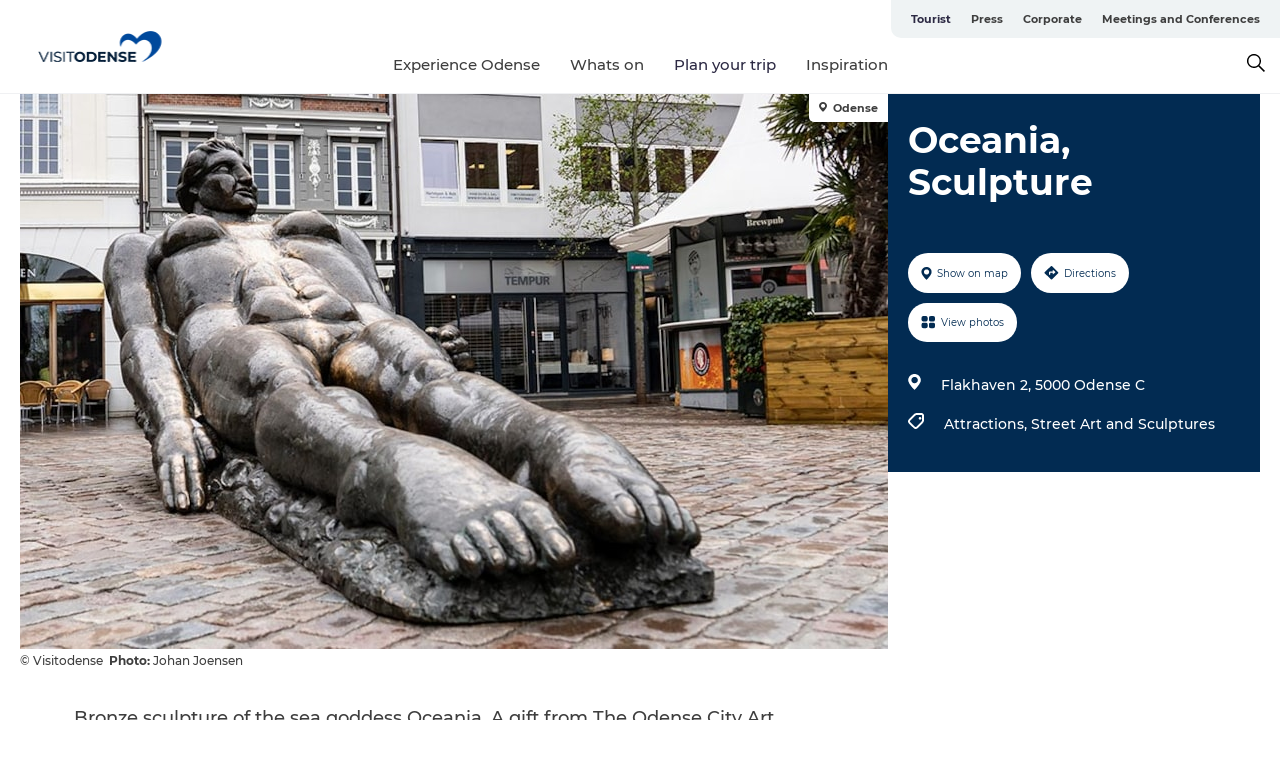

--- FILE ---
content_type: text/html; charset=utf-8
request_url: https://www.visitodense.com/tourist/plan-your-trip/oceania-sculpture-gdk665028
body_size: 25093
content:
<!DOCTYPE html><html lang="en" class=""><head><meta charSet="UTF-8"/><meta http-equiv="X-UA-Compatible" content="IE=edge"/><meta name="viewport" content="width=device-width, initial-scale=1.0, maximum-scale=1.0"/><title>Oceania, Sculpture by Svend Wiig Hansen</title><meta name="title" content="Oceania, Sculpture by Svend Wiig Hansen"/><meta name="description" content="Svend Vig Hansen&#x27;s sculpture Oceania lounges on the square in front of city hall, much to the amusement of local children, who use her as a slide."/><meta name="keywords" content="https://files.guidedanmark.org/files/475/221334_Oceania-03.jpg"/><link rel="canonical" href="https://www.visitodense.com/tourist/plan-your-trip/oceania-sculpture-gdk665028"/><link rel="image_src" href="https://files.guidedanmark.org/files/475/221334_Oceania-03.jpg"/><meta property="og:site_name" content="VisitOdense"/><meta property="og:url" content="https://www.visitodense.com/tourist/plan-your-trip/oceania-sculpture-gdk665028"/><meta property="og:image" content="https://files.guidedanmark.org/files/475/221334_Oceania-03.jpg"/><meta property="og:image:url" content="https://files.guidedanmark.org/files/475/221334_Oceania-03.jpg"/><meta name="twitter:card" content="summary_large_image"/><meta name="twitter:title" content="Oceania, Sculpture by Svend Wiig Hansen"/><meta name="twitter:description" content="Svend Vig Hansen&#x27;s sculpture Oceania lounges on the square in front of city hall, much to the amusement of local children, who use her as a slide."/><meta name="twitter:url" content="https://www.visitodense.com/tourist/plan-your-trip/oceania-sculpture-gdk665028"/><meta name="twitter:image" content="https://files.guidedanmark.org/files/475/221334_Oceania-03.jpg"/><script type="application/ld+json">{"@context":"https://schema.org","@graph":[{"@type":"Product","name":"Oceania, Sculpture","address":{"@type":"PostalAddress","streetAddress":"Flakhaven 2","postalCode":"5000"},"geo":{"@type":"GeoCoordinates","latitude":"55.396117628","longitude":"10.388211794"},"image":{"@type":"ImageObject","url":"https://files.guidedanmark.org/files/475/221334_Oceania-03.jpg"}}]}</script><meta name="google-site-verification" content="qKL-rVdBbdeXII0Gy5Nc5pfM4LOVQcNITjKdO9yraTw"/><meta name="google-site-verification" content="qKL-rVdBbdeXII0Gy5Nc5pfM4LOVQcNITjKdO9yraTw"/><script>dataLayer=[];</script><script class="google-tag-manager">
              (function(w,d,s,l,i){w[l]=w[l]||[];w[l].push({'gtm.start':
                new Date().getTime(),event:'gtm.js'});var f=d.getElementsByTagName(s)[0],
                j=d.createElement(s),dl=l!='dataLayer'?'&l='+l:'';j.async=true;j.src=
                'https://www.googletagmanager.com/gtm.js?id='+i+dl;f.parentNode.insertBefore(j,f);
              })(window,document,'script','dataLayer','GTM-55Q4ZH');
                </script><script class="google-tag-manager">
          (function(w,d,s,l,i){w[l]=w[l]||[];w[l].push({'gtm.start':
            new Date().getTime(),event:'gtm.js'});var f=d.getElementsByTagName(s)[0],
            j=d.createElement(s),dl=l!='dataLayer'?'&l='+l:'';j.async=true;j.src=
            'https://www.googletagmanager.com/gtm.js?id='+i+dl;f.parentNode.insertBefore(j,f);
          })(window,document,'script','dataLayer','GTM-PFBDMCW');
            </script><script type="text/javascript">(function(w,d,s,l,i){w[l]=w[l]||[];w[l].push({'gtm.start':new Date().getTime(),event:'gtm.js'});var f=d.getElementsByTagName(s)[0],j=d.createElement(s),dl=l!='dataLayer'?'&l='+l:'';j.async=true;j.src='https://load.sst.visitodense.dk/yynmpngc.js?st='+i+dl+'';f.parentNode.insertBefore(j,f);})(window,document,'script','dataLayer','55Q4ZH');</script><script id="CookieConsent" src="https://policy.app.cookieinformation.com/uc.js" data-culture="EN" type="text/javascript" defer="" async=""></script><script src="https://www.google.com/recaptcha/api.js?render=re6LetEHwrAAAAABcxYFQvmUq4l785HFBvWgshQZlc_site_key" async=""></script><link rel="icon" href="/sites/visitodense.com/files/icons/vo-logo.ico" type="image/x-icon"/><meta name="next-head-count" content="28"/><link rel="preload" href="/_next/static/media/8858de35be6d63bd-s.p.ttf" as="font" type="font/ttf" crossorigin="anonymous" data-next-font="size-adjust"/><link rel="preload" href="/_next/static/media/ade88f670a4a93e2-s.p.woff2" as="font" type="font/woff2" crossorigin="anonymous" data-next-font="size-adjust"/><link rel="preload" href="/_next/static/media/7f4e2cacbacd7c77-s.p.woff" as="font" type="font/woff" crossorigin="anonymous" data-next-font="size-adjust"/><link rel="preload" href="/_next/static/media/fe6ff1c8e748122a-s.p.woff2" as="font" type="font/woff2" crossorigin="anonymous" data-next-font="size-adjust"/><link rel="preload" href="/_next/static/media/9671873632b769ea-s.p.woff2" as="font" type="font/woff2" crossorigin="anonymous" data-next-font="size-adjust"/><link rel="preload" href="/_next/static/media/0020fb129ebc950b-s.p.woff2" as="font" type="font/woff2" crossorigin="anonymous" data-next-font="size-adjust"/><link rel="preload" href="/_next/static/css/f9783be563079af7.css" as="style"/><link rel="stylesheet" href="/_next/static/css/f9783be563079af7.css" data-n-g=""/><noscript data-n-css=""></noscript><script defer="" nomodule="" src="/_next/static/chunks/polyfills-78c92fac7aa8fdd8.js"></script><script defer="" src="/_next/static/chunks/24434.2d78b39796aef039.js"></script><script defer="" src="/_next/static/chunks/90180.2cd874d1f8a55392.js"></script><script defer="" src="/_next/static/chunks/89311.d4a83a9b96968818.js"></script><script defer="" src="/_next/static/chunks/52576.7c1155037314c9e5.js"></script><script defer="" src="/_next/static/chunks/69305.95e9ec2f7430440a.js"></script><script defer="" src="/_next/static/chunks/16487.c8405206fde0bf11.js"></script><script defer="" src="/_next/static/chunks/61263.cd3f37a049f1982f.js"></script><script defer="" src="/_next/static/chunks/75fc9c18-295119e68f43c671.js"></script><script defer="" src="/_next/static/chunks/22135.5b23275e4359771f.js"></script><script defer="" src="/_next/static/chunks/88035.a55b00c408bb73af.js"></script><script defer="" src="/_next/static/chunks/77654.f3f2dda92b6acb47.js"></script><script defer="" src="/_next/static/chunks/33996.2229128561d62e70.js"></script><script defer="" src="/_next/static/chunks/38606.c791e11a42e15f83.js"></script><script defer="" src="/_next/static/chunks/73999.f214e8f8ebe5101d.js"></script><script defer="" src="/_next/static/chunks/66518.8241159cdeb0e19e.js"></script><script defer="" src="/_next/static/chunks/42911.663eb074ad65fed6.js"></script><script defer="" src="/_next/static/chunks/7969.600288e47a18f32f.js"></script><script defer="" src="/_next/static/chunks/407.b80e1eb57de02bcf.js"></script><script defer="" src="/_next/static/chunks/45849.741acc0402931615.js"></script><script defer="" src="/_next/static/chunks/10613.16507b36973a2d41.js"></script><script defer="" src="/_next/static/chunks/6462.c12763e89d8a44ae.js"></script><script defer="" src="/_next/static/chunks/84041.d231d3637cdb2731.js"></script><script defer="" src="/_next/static/chunks/32299.3c4b62ae9e1c2bb9.js"></script><script src="/_next/static/chunks/webpack-63856f52277dde65.js" defer=""></script><script src="/_next/static/chunks/framework-f0918f007280e2a4.js" defer=""></script><script src="/_next/static/chunks/main-e4ec7a994fac8df8.js" defer=""></script><script src="/_next/static/chunks/pages/_app-dfcb281616405551.js" defer=""></script><script src="/_next/static/chunks/72776-dd4a5de0c04d1828.js" defer=""></script><script src="/_next/static/chunks/51294-05c6ba5fe17e3586.js" defer=""></script><script src="/_next/static/chunks/pages/drupal-f757f6edd3d96ab6.js" defer=""></script><script src="/_next/static/kcTTT74bUDEUWe3UTljfD/_buildManifest.js" defer=""></script><script src="/_next/static/kcTTT74bUDEUWe3UTljfD/_ssgManifest.js" defer=""></script><style data-styled="" data-styled-version="6.0.5">.heLvZl a{padding:6px;position:absolute;top:-40px;left:0px;color:#333;border-right:1px solid #ddeaff;border-bottom:1px solid #ddeaff;border-bottom-right-radius:8px;background:#2c2943;-webkit-transition:top 1s ease-out;transition:top 1s ease-out;z-index:100;}/*!sc*/
.heLvZl a:focus{position:absolute;left:0px;top:0px;-webkit-transition:top 0.1s ease-in;transition:top 0.1s ease-in;}/*!sc*/
@media (prefers-reduced-motion: reduce){.heLvZl a{transition-duration:0.001ms!important;}}/*!sc*/
@media print{.heLvZl{display:none;}}/*!sc*/
data-styled.g4[id="sc-521c778a-3"]{content:"heLvZl,"}/*!sc*/
.fnpHaN{background-color:#FFF;}/*!sc*/
data-styled.g12[id="sc-1c46d5dd-5"]{content:"fnpHaN,"}/*!sc*/
.kLZEqV{width:100%;height:65px;background-color:#2c2943;display:flex;justify-content:center;align-content:center;align-items:center;}/*!sc*/
data-styled.g13[id="sc-1c46d5dd-6"]{content:"kLZEqV,"}/*!sc*/
.kjVbdK{font-size:14px;font-weight:bold;line-height:18px;color:white;}/*!sc*/
data-styled.g14[id="sc-1c46d5dd-7"]{content:"kjVbdK,"}/*!sc*/
.iMgDDq{padding:0 7px;display:flex;justify-content:center;align-items:center;align-content:center;}/*!sc*/
.iMgDDq a{color:white;display:inline-block;padding:0 7px;}/*!sc*/
.iMgDDq svg path{fill:white;}/*!sc*/
.iMgDDq a[title="tiktok"]>svg{width:20px;height:20px;}/*!sc*/
.iMgDDq a[title="tiktok"]{padding-left:2px!important;}/*!sc*/
data-styled.g15[id="sc-1c46d5dd-8"]{content:"iMgDDq,"}/*!sc*/
.buaBos{border-top:2px solid rgb(231, 234, 236);padding:15px 0px;margin-top:40px;display:flex;align-items:center;align-content:center;font-size:14px;}/*!sc*/
@media (max-width: 47.9375em){.buaBos{font-size:12px;flex-direction:column;}}/*!sc*/
data-styled.g16[id="sc-1c46d5dd-9"]{content:"buaBos,"}/*!sc*/
.dSvidW{display:flex;align-content:center;align-items:center;}/*!sc*/
@media (max-width: 47.9375em){.dSvidW{margin:10px 0 20px;}}/*!sc*/
@media (min-width: 48em){.dSvidW{margin:0 20px;flex:1;}}/*!sc*/
.dSvidW a{cursor:pointer;margin:0 20px;color:#3e3e3e;}/*!sc*/
.dSvidW a:hover{color:#2c2943;}/*!sc*/
data-styled.g18[id="sc-1c46d5dd-11"]{content:"dSvidW,"}/*!sc*/
.dTjGyd{padding:20px 0;}/*!sc*/
@media (max-width: 47.9375em){.dTjGyd{font-size:14px;}}/*!sc*/
data-styled.g19[id="sc-1c46d5dd-12"]{content:"dTjGyd,"}/*!sc*/
.ciIioz h2{font-size:14px;font-weight:700;margin-bottom:20px;}/*!sc*/
data-styled.g20[id="sc-1c46d5dd-13"]{content:"ciIioz,"}/*!sc*/
.hbjgqj{list-style:none;padding:0;}/*!sc*/
.hbjgqj li{margin:15px 0;}/*!sc*/
.hbjgqj a{color:#3e3e3e;}/*!sc*/
.hbjgqj a:hover{color:#2c2943;}/*!sc*/
data-styled.g21[id="sc-1c46d5dd-14"]{content:"hbjgqj,"}/*!sc*/
.kKnrtv{position:relative;border-bottom:1px solid rgb(240, 241, 243);background-color:#FFF;width:100vw;top:0;transition:all 0.3s;}/*!sc*/
.kKnrtv >div{display:flex;align-items:center;height:100%;}/*!sc*/
.kKnrtv.sticky{position:fixed;z-index:20;}/*!sc*/
@media print{.kKnrtv.sticky{display:none;}}/*!sc*/
@media (max-width: 47.9375em){.kKnrtv{height:44px;}}/*!sc*/
data-styled.g37[id="sc-1c46d5dd-30"]{content:"kKnrtv,"}/*!sc*/
.jOAfxs{width:200px;padding:6px 20px;position:sticky;top:0;}/*!sc*/
.jOAfxs img{max-width:100%;max-height:50px;}/*!sc*/
data-styled.g38[id="sc-1c46d5dd-31"]{content:"jOAfxs,"}/*!sc*/
.gpPwtm{flex:1;display:flex;flex-direction:column;height:100%;}/*!sc*/
.gpPwtm a{text-decoration:none;color:#3e3e3e;}/*!sc*/
.gpPwtm a:hover{color:#2c2943;}/*!sc*/
data-styled.g58[id="sc-1c46d5dd-51"]{content:"gpPwtm,"}/*!sc*/
.bZdESo{align-self:flex-end;border-bottom-left-radius:10px;background-color:#eff3f4;}/*!sc*/
.bZdESo ul{padding:0 10px;margin:0;}/*!sc*/
.bZdESo ul li{display:inline-block;list-style:none;}/*!sc*/
.bZdESo ul li.inactive >a{display:none;}/*!sc*/
.bZdESo ul li.active >a{color:#2c2943;}/*!sc*/
.bZdESo ul li a{display:block;font-size:11px;font-weight:bold;padding:12px 10px;}/*!sc*/
data-styled.g59[id="sc-1c46d5dd-52"]{content:"bZdESo,"}/*!sc*/
.iGICUc{align-self:center;flex:1;display:flex;width:100%;position:relative;top:0;background-color:#FFF;}/*!sc*/
.iGICUc ul{padding:0;}/*!sc*/
.iGICUc ul.secondary-menu{flex:1;text-align:center;}/*!sc*/
.iGICUc ul.search-menu{min-width:200px;text-align:right;}/*!sc*/
.iGICUc ul li{display:inline-block;vertical-align:middle;list-style:none;padding:0 15px;}/*!sc*/
.iGICUc ul li a{font-size:15px;padding:0;}/*!sc*/
.iGICUc ul li.active >a{color:#2c2943;}/*!sc*/
data-styled.g60[id="sc-1c46d5dd-53"]{content:"iGICUc,"}/*!sc*/
.bPiEZp{cursor:pointer;}/*!sc*/
.bPiEZp span{display:none;}/*!sc*/
data-styled.g68[id="sc-1c46d5dd-61"]{content:"bPiEZp,"}/*!sc*/
.jWQKaT{display:flex;justify-content:space-between;align-content:center;align-items:center;}/*!sc*/
.jWQKaT >div{margin:10px 0;}/*!sc*/
data-styled.g69[id="sc-1c46d5dd-62"]{content:"jWQKaT,"}/*!sc*/
html{line-height:1.15;-webkit-text-size-adjust:100%;}/*!sc*/
body{margin:0;}/*!sc*/
main{display:block;}/*!sc*/
h1{font-size:2em;margin:0.67em 0;}/*!sc*/
hr{box-sizing:content-box;height:0;overflow:visible;}/*!sc*/
pre{font-family:monospace,monospace;font-size:1em;}/*!sc*/
a{background-color:transparent;}/*!sc*/
abbr[title]{border-bottom:none;text-decoration:underline;text-decoration:underline dotted;}/*!sc*/
b,strong{font-weight:bolder;}/*!sc*/
code,kbd,samp{font-family:monospace,monospace;font-size:1em;}/*!sc*/
small{font-size:80%;}/*!sc*/
sub,sup{font-size:75%;line-height:0;position:relative;vertical-align:baseline;}/*!sc*/
sub{bottom:-0.25em;}/*!sc*/
sup{top:-0.5em;}/*!sc*/
img{border-style:none;}/*!sc*/
button,input,optgroup,select,textarea{font-family:inherit;font-size:100%;line-height:1.15;margin:0;}/*!sc*/
button,input{overflow:visible;}/*!sc*/
button,select{text-transform:none;}/*!sc*/
button,[type="button"],[type="reset"],[type="submit"]{-webkit-appearance:button;}/*!sc*/
button::-moz-focus-inner,[type="button"]::-moz-focus-inner,[type="reset"]::-moz-focus-inner,[type="submit"]::-moz-focus-inner{border-style:none;padding:0;}/*!sc*/
button:-moz-focusring,[type="button"]:-moz-focusring,[type="reset"]:-moz-focusring,[type="submit"]:-moz-focusring{outline:1px dotted ButtonText;}/*!sc*/
fieldset{padding:0.35em 0.75em 0.625em;}/*!sc*/
legend{box-sizing:border-box;color:inherit;display:table;max-width:100%;padding:0;white-space:normal;}/*!sc*/
progress{vertical-align:baseline;}/*!sc*/
textarea{overflow:auto;}/*!sc*/
[type="checkbox"],[type="radio"]{box-sizing:border-box;padding:0;}/*!sc*/
[type="number"]::-webkit-inner-spin-button,[type="number"]::-webkit-outer-spin-button{height:auto;}/*!sc*/
[type="search"]{-webkit-appearance:textfield;outline-offset:-2px;}/*!sc*/
[type="search"]::-webkit-search-decoration{-webkit-appearance:none;}/*!sc*/
::-webkit-file-upload-button{-webkit-appearance:button;font:inherit;}/*!sc*/
details{display:block;}/*!sc*/
summary{display:list-item;}/*!sc*/
template{display:none;}/*!sc*/
[hidden]{display:none;}/*!sc*/
data-styled.g70[id="sc-global-ecVvVt1"]{content:"sc-global-ecVvVt1,"}/*!sc*/
*{box-sizing:border-box;}/*!sc*/
*:before,*:after{box-sizing:border-box;}/*!sc*/
body{font-family:'Montserrat',Verdana,Arial,sans-serif;color:#3e3e3e;background-color:#FFF;line-height:1.3;font-weight:500;width:100%;max-width:100vw;overflow-x:hidden;}/*!sc*/
body.freeze-scroll{overflow:hidden;}/*!sc*/
@media (max-width: 47.9375em){body{margin-top:44px;}}/*!sc*/
p:last-child{margin-top:0;}/*!sc*/
img{display:block;max-width:100%;height:auto;}/*!sc*/
.text-container a{text-decoration:underline;}/*!sc*/
a{text-decoration:none;color:#335fa5;transition:all 0.3s;}/*!sc*/
a:hover{color:#2c2943;}/*!sc*/
a.link-icon:before{content:"";display:inline-block;width:18px;height:18px;background-size:100%;background-color:#335fa5;background-position:center;background-repeat:no-repeat;margin-right:4px;position:relative;}/*!sc*/
a.link-icon.link-internal:before{top:4px;background-image:url(/static/images/svg/internalLinkMask.svg);}/*!sc*/
a.link-icon.link-mailto:before,a.link-icon.link-external:before{background-image:url(/static/images/svg/linkoutMaskWhite.svg);}/*!sc*/
.paragraph{margin-top:40px;margin-bottom:40px;}/*!sc*/
.paragraph:first-child{margin-top:0;}/*!sc*/
.text-align-right{text-align:right;}/*!sc*/
.text-align-left{text-align:left;}/*!sc*/
.text-align-center{text-align:center;}/*!sc*/
.text-align-justify{text-align:justify;}/*!sc*/
.txt-size-regular{font-weight:400;}/*!sc*/
.txt-size-medium{font-weight:500;}/*!sc*/
.txt-size-bold{font-weight:600;}/*!sc*/
.txt-size-semi-bold{font-weight:700;}/*!sc*/
@keyframes menuOpen{from{height:0px;}to{height:calc(100vh - 100%);}}/*!sc*/
@keyframes highlight{from{background-color:rgba(0,0,0,0.1);}to{background-color:rgba(0,0,0,0);}}/*!sc*/
@media (max-width: 47.9375em){.paragraph.paragraph--columns-2 .paragraph.paragraph--highlight-image,.paragraph.paragraph--columns-3 .paragraph.paragraph--highlight-image{margin-left:-20px;margin-right:-20px;}}/*!sc*/
data-styled.g71[id="sc-global-kxOjPr1"]{content:"sc-global-kxOjPr1,"}/*!sc*/
.jBVDfF{position:fixed;font-size:1px;color:#fff;width:1px;height:1px;overflow:hidden;top:-1px;left:-1px;z-index:99999;}/*!sc*/
data-styled.g72[id="sc-6945e261-0"]{content:"jBVDfF,"}/*!sc*/
.camETg{display:inline-block;width:40px;height:40px;background-size:cover;background-position:center;border-radius:50%;margin-bottom:10px;}/*!sc*/
@media (min-width: 48em){.camETg{margin-bottom:0;margin-right:20px;}}/*!sc*/
.camETg.small{width:16px;height:16px;margin-right:10px;}/*!sc*/
data-styled.g281[id="sc-d279e38c-29"]{content:"camETg,"}/*!sc*/
.enWcTi{padding:14px 15px;cursor:pointer;border:1px solid rgb(225, 226, 227);background-color:rgb(234, 236, 238);display:flex;align-content:center;align-items:center;width:100%;}/*!sc*/
@media (min-width: 48em){.enWcTi{width:30%;}}/*!sc*/
.enWcTi .language-name{flex:1;}/*!sc*/
.enWcTi:after{height:11px;width:11px;border-top:1px solid rgb(193, 196, 199);border-right:1px solid rgb(193, 196, 199);transform:rotate(45deg);content:"";display:block;}/*!sc*/
data-styled.g283[id="sc-d279e38c-31"]{content:"enWcTi,"}/*!sc*/
.gEMIVp{position:relative;padding-left:20px;padding-right:20px;}/*!sc*/
.gEMIVp.xs-1{width:8.33333%;min-width:8.33333%;}/*!sc*/
.gEMIVp.xs-2{width:16.66667%;min-width:16.66667%;}/*!sc*/
.gEMIVp.xs-3{width:25.00000%;min-width:25.00000%;}/*!sc*/
.gEMIVp.xs-4{width:33.33333%;min-width:33.33333%;}/*!sc*/
.gEMIVp.xs-5{width:41.66667%;min-width:41.66667%;}/*!sc*/
.gEMIVp.xs-6{width:50.00000%;min-width:50.00000%;}/*!sc*/
.gEMIVp.xs-7{width:58.33333%;min-width:58.33333%;}/*!sc*/
.gEMIVp.xs-8{width:66.66667%;min-width:66.66667%;}/*!sc*/
.gEMIVp.xs-9{width:75.00000%;min-width:75.00000%;}/*!sc*/
.gEMIVp.xs-10{width:83.33333%;min-width:83.33333%;}/*!sc*/
.gEMIVp.xs-11{width:91.66667%;min-width:91.66667%;}/*!sc*/
.gEMIVp.xs-12{width:100.00000%;min-width:100.00000%;}/*!sc*/
@media (min-width: 23.5em){.gEMIVp.sm-1{width:8.33333%;min-width:8.33333%;}.gEMIVp.sm-2{width:16.66667%;min-width:16.66667%;}.gEMIVp.sm-3{width:25.00000%;min-width:25.00000%;}.gEMIVp.sm-4{width:33.33333%;min-width:33.33333%;}.gEMIVp.sm-5{width:41.66667%;min-width:41.66667%;}.gEMIVp.sm-6{width:50.00000%;min-width:50.00000%;}.gEMIVp.sm-7{width:58.33333%;min-width:58.33333%;}.gEMIVp.sm-8{width:66.66667%;min-width:66.66667%;}.gEMIVp.sm-9{width:75.00000%;min-width:75.00000%;}.gEMIVp.sm-10{width:83.33333%;min-width:83.33333%;}.gEMIVp.sm-11{width:91.66667%;min-width:91.66667%;}.gEMIVp.sm-12{width:100.00000%;min-width:100.00000%;}}/*!sc*/
@media (min-width: 48em){.gEMIVp.md-1{width:8.33333%;min-width:8.33333%;}.gEMIVp.md-2{width:16.66667%;min-width:16.66667%;}.gEMIVp.md-3{width:25.00000%;min-width:25.00000%;}.gEMIVp.md-4{width:33.33333%;min-width:33.33333%;}.gEMIVp.md-5{width:41.66667%;min-width:41.66667%;}.gEMIVp.md-6{width:50.00000%;min-width:50.00000%;}.gEMIVp.md-7{width:58.33333%;min-width:58.33333%;}.gEMIVp.md-8{width:66.66667%;min-width:66.66667%;}.gEMIVp.md-9{width:75.00000%;min-width:75.00000%;}.gEMIVp.md-10{width:83.33333%;min-width:83.33333%;}.gEMIVp.md-11{width:91.66667%;min-width:91.66667%;}.gEMIVp.md-12{width:100.00000%;min-width:100.00000%;}}/*!sc*/
@media (min-width: 64em){.gEMIVp.lg-1{width:8.33333%;min-width:8.33333%;}.gEMIVp.lg-2{width:16.66667%;min-width:16.66667%;}.gEMIVp.lg-3{width:25.00000%;min-width:25.00000%;}.gEMIVp.lg-4{width:33.33333%;min-width:33.33333%;}.gEMIVp.lg-5{width:41.66667%;min-width:41.66667%;}.gEMIVp.lg-6{width:50.00000%;min-width:50.00000%;}.gEMIVp.lg-7{width:58.33333%;min-width:58.33333%;}.gEMIVp.lg-8{width:66.66667%;min-width:66.66667%;}.gEMIVp.lg-9{width:75.00000%;min-width:75.00000%;}.gEMIVp.lg-10{width:83.33333%;min-width:83.33333%;}.gEMIVp.lg-11{width:91.66667%;min-width:91.66667%;}.gEMIVp.lg-12{width:100.00000%;min-width:100.00000%;}}/*!sc*/
@media (min-width: 82.5em){.gEMIVp.xl-1{width:8.33333%;min-width:8.33333%;}.gEMIVp.xl-2{width:16.66667%;min-width:16.66667%;}.gEMIVp.xl-3{width:25.00000%;min-width:25.00000%;}.gEMIVp.xl-4{width:33.33333%;min-width:33.33333%;}.gEMIVp.xl-5{width:41.66667%;min-width:41.66667%;}.gEMIVp.xl-6{width:50.00000%;min-width:50.00000%;}.gEMIVp.xl-7{width:58.33333%;min-width:58.33333%;}.gEMIVp.xl-8{width:66.66667%;min-width:66.66667%;}.gEMIVp.xl-9{width:75.00000%;min-width:75.00000%;}.gEMIVp.xl-10{width:83.33333%;min-width:83.33333%;}.gEMIVp.xl-11{width:91.66667%;min-width:91.66667%;}.gEMIVp.xl-12{width:100.00000%;min-width:100.00000%;}}/*!sc*/
data-styled.g328[id="sc-bb566763-28"]{content:"gEMIVp,"}/*!sc*/
.hPpxAZ{width:100%;max-width:100%;margin-right:auto;margin-left:auto;padding-left:1.25em;padding-right:1.25em;transition:all 0.3s;}/*!sc*/
@media (min-width: 23.5em){.hPpxAZ{width:100%;}}/*!sc*/
@media (min-width: 48em){.hPpxAZ{width:46.75em;}}/*!sc*/
@media (min-width: 64em){.hPpxAZ{width:61.5em;}}/*!sc*/
@media (min-width: 82.5em){.hPpxAZ{width:80em;}}/*!sc*/
data-styled.g329[id="sc-bb566763-29"]{content:"hPpxAZ,"}/*!sc*/
.kLBSZd{max-width:1450px;margin-right:auto;margin-left:auto;padding-left:1.25em;padding-right:1.25em;transition:all 0.3s;}/*!sc*/
.kLBSZd.no-padding{padding:0;}/*!sc*/
data-styled.g339[id="sc-bb566763-39"]{content:"kLBSZd,"}/*!sc*/
.cBBUa-D{display:flex;flex-direction:row;flex-wrap:wrap;margin-left:-20px;margin-right:-20px;min-width:100%;}/*!sc*/
data-styled.g374[id="sc-bb566763-74"]{content:"cBBUa-D,"}/*!sc*/
.bAZmJe{max-width:800px;margin-right:auto;margin-left:auto;padding-left:1.25em;padding-right:1.25em;}/*!sc*/
.bAZmJe.text-left{margin-left:0;padding-left:0;text-align:left;}/*!sc*/
.bAZmJe.text-right{margin-right:0;padding-right:0;text-align:right;}/*!sc*/
.bAZmJe.text-center{text-align:center;}/*!sc*/
.bAZmJe h1{font-weight:900;font-size:40px;letter-spacing:-0.5px;}/*!sc*/
@media (max-width: 47.9375em){.bAZmJe h1{font-size:26px;}}/*!sc*/
.bAZmJe h2{font-weight:700;font-size:25px;letter-spacing:-0.5px;}/*!sc*/
@media (max-width: 47.9375em){.bAZmJe h2{font-size:19px;}}/*!sc*/
.bAZmJe h3,.bAZmJe h4{font-weight:700;font-size:18px;letter-spacing:-0.5px;}/*!sc*/
@media (max-width: 47.9375em){.bAZmJe h3,.bAZmJe h4{font-size:16px;}}/*!sc*/
data-styled.g390[id="sc-bb566763-90"]{content:"bAZmJe,"}/*!sc*/
@media (max-width: 47.9375em){.bPGLSi{padding-left:0;padding-right:0;}}/*!sc*/
data-styled.g459[id="sc-f8176ca3-0"]{content:"bPGLSi,"}/*!sc*/
.igLRvm{padding-bottom:2.5em;}/*!sc*/
.igLRvm .padding-0{padding:0;}/*!sc*/
@media (max-width: 63.9375em){.igLRvm{margin-top:55px;}}/*!sc*/
data-styled.g460[id="sc-f8176ca3-1"]{content:"igLRvm,"}/*!sc*/
.iaWucu{width:70%;display:flex;}/*!sc*/
@media (max-width: 63.9375em){.iaWucu{width:65%;}}/*!sc*/
@media (max-width: 47.9375em){.iaWucu{width:100%;}}/*!sc*/
data-styled.g461[id="sc-f8176ca3-2"]{content:"iaWucu,"}/*!sc*/
@media (max-width: 47.9375em){.hiHBVT{width:100%;}}/*!sc*/
data-styled.g462[id="sc-f8176ca3-3"]{content:"hiHBVT,"}/*!sc*/
@media (max-width: 47.9375em){.dTQpbO{padding-left:0;padding-right:0;}}/*!sc*/
data-styled.g463[id="sc-f8176ca3-4"]{content:"dTQpbO,"}/*!sc*/
.kTabag{width:70%;height:555px;min-height:555px;position:relative;float:left;margin-bottom:40px;}/*!sc*/
@media (max-width: 63.9375em){.kTabag{width:65%;}}/*!sc*/
@media (max-width: 47.9375em){.kTabag{width:100%;height:210px;min-height:210px;margin-bottom:0;float:none;}}/*!sc*/
data-styled.g464[id="sc-f8176ca3-5"]{content:"kTabag,"}/*!sc*/
.eymwOi{height:100%;width:100%;position:relative;}/*!sc*/
.eymwOi img{width:100%;height:100%;object-fit:cover;}/*!sc*/
.eymwOi span{z-index:1;position:absolute;top:0;left:0;background:#a3eabf;color:#07203b;padding:11px 10px;border-radius:0 0 5px 0;font-size:10px;font-weight:bold;line-height:11px;}/*!sc*/
data-styled.g465[id="sc-f8176ca3-6"]{content:"eymwOi,"}/*!sc*/
.kKgnec{width:30%;background-color:#022b52;padding:25px 35px 20px 35px;color:#ffffff;float:right;position:relative;}/*!sc*/
@media (max-width: 82.4375em){.kKgnec{padding:25px 20px 20px 20px;}}/*!sc*/
@media (max-width: 63.9375em){.kKgnec{width:35%;}}/*!sc*/
@media (max-width: 47.9375em){.kKgnec{width:100%;float:none;position:inherit;text-align:center;padding:50px 20px 20px 20px;}}/*!sc*/
data-styled.g467[id="sc-f8176ca3-8"]{content:"kKgnec,"}/*!sc*/
.iVLTu{position:sticky;top:55px;padding:30px 35px 35px 35px;}/*!sc*/
@media (max-width: 82.4375em){.iVLTu{padding:30px 20px 35px 20px;}}/*!sc*/
@media (max-width: 63.9375em){.iVLTu{width:35%;}}/*!sc*/
@media (max-width: 47.9375em){.iVLTu{width:100%;position:inherit;padding:30px 20px 30px 20px;}}/*!sc*/
data-styled.g468[id="sc-f8176ca3-9"]{content:"iVLTu,"}/*!sc*/
.kGVlIW{font-size:36px;line-height:42px;margin:0;}/*!sc*/
@media (max-width: 47.9375em){.kGVlIW{font-size:26px;line-height:32px;}}/*!sc*/
data-styled.g472[id="sc-f8176ca3-13"]{content:"kGVlIW,"}/*!sc*/
.julIoh{display:flex;flex-wrap:wrap;justify-content:flex-start;margin:0 0 20px 0;}/*!sc*/
@media (max-width: 23.4375em){.julIoh{width:100%;justify-content:space-around;margin:0 -10px 20px -10px;width:auto;}}/*!sc*/
data-styled.g473[id="sc-f8176ca3-14"]{content:"julIoh,"}/*!sc*/
.fefxPf{padding:30px 0 0 0;}/*!sc*/
.fefxPf:empty{padding:0;}/*!sc*/
.fefxPf button{margin:0 0 20px 0!important;}/*!sc*/
.fefxPf a:last-child button{margin-bottom:0px!important;}/*!sc*/
data-styled.g474[id="sc-f8176ca3-15"]{content:"fefxPf,"}/*!sc*/
.gtssAg{cursor:pointer;display:flex;justify-content:center;align-items:center;border:none;color:#022b52;}/*!sc*/
.gtssAg:last-of-type{margin:0 0 10px 0;}/*!sc*/
data-styled.g475[id="sc-f8176ca3-16"]{content:"gtssAg,"}/*!sc*/
.hiXYwN{border-radius:35px;background:#ffffff;margin:0 10px 10px 0;padding:0;}/*!sc*/
.hiXYwN svg{margin:0 5px 0 0;}/*!sc*/
.hiXYwN svg path{fill:#022b52;}/*!sc*/
.hiXYwN .btn-round-content{padding:13px;margin:0;color:inherit;font-size:10px;line-height:11px;display:flex;justify-content:center;align-items:center;}/*!sc*/
@media (max-width: 23.4375em){.hiXYwN{margin:0 0 10px 0;}.hiXYwN .btn-round-content{padding:13px 10px;}}/*!sc*/
data-styled.g476[id="sc-f8176ca3-17"]{content:"hiXYwN,"}/*!sc*/
.kIlebw{z-index:9;position:relative;}/*!sc*/
.kIlebw.no-image{margin-top:0;}/*!sc*/
data-styled.g478[id="sc-f8176ca3-19"]{content:"kIlebw,"}/*!sc*/
.jiBwhG{font-size:18px;line-height:28px;margin-top:15px;margin-bottom:25px;word-break:break-word;}/*!sc*/
@media (max-width: 47.9375em){.jiBwhG{font-size:16px;line-height:26px;}}/*!sc*/
.jiBwhG a{word-break:break-word;}/*!sc*/
.jiBwhG h1,.jiBwhG h2,.jiBwhG h3,.jiBwhG h4{margin:23px 0 10px 0;}/*!sc*/
.jiBwhG h2{font-size:21px;line-height:25px;}/*!sc*/
.jiBwhG p{margin:0 0 18px 0;}/*!sc*/
@media (max-width: 47.9375em){.jiBwhG p{margin:0 0 16px 0;}}/*!sc*/
data-styled.g480[id="sc-f8176ca3-21"]{content:"jiBwhG,"}/*!sc*/
.fuXQAW{font-size:12px;line-height:13px;margin:5px 0 0 0;}/*!sc*/
.fuXQAW span{font-weight:bold;}/*!sc*/
@media (max-width: 47.9375em){.fuXQAW{color:#aabccd;text-align:center;background-color:#022b52;margin:0;padding:5px 0 0 0;}}/*!sc*/
data-styled.g481[id="sc-f8176ca3-22"]{content:"fuXQAW,"}/*!sc*/
</style></head><body><div id="__next"><main class="__className_9cab95"><div class="sc-6945e261-0 jBVDfF"> </div><div class="sc-521c778a-3 heLvZl"><a href="#maincontent">Skip to main content</a></div><div id="sticky-header-wrap" class="sc-1c46d5dd-30 kKnrtv"><div class="sc-bb566763-39 kLBSZd no-padding container"><div class="sc-1c46d5dd-31 jOAfxs"><a class="link-internal" title="Go to homepage" href="/"><img alt="VisitOdense" width="160" height="31" src="/sites/visitodense.com/files/2022-01/VisitOdense_logo_bla%E2%95%A0%C3%A8sort_rgb.png" fetchpriority="auto" loading="lazy"/></a></div><div class="sc-1c46d5dd-51 gpPwtm"><div class="sc-1c46d5dd-52 bZdESo"><ul class="menu primary-menu"><li class="active"><a class="link-internal" href="/tourist/welcome-odense">Tourist</a></li><li class=""><a class="link-internal" href="/press/press">Press</a></li><li class=""><a class="link-internal" href="/tourist/what-do/corporate">Corporate</a></li><li class=""><a class="link-internal" href="/meetings-and-conferences/meetings-and-conferences-odense">Meetings and Conferences</a></li></ul></div><div class="sc-1c46d5dd-53 iGICUc"><ul class="menu secondary-menu"><li class=""><a class="link-internal" href="/tourist/what-do/experience-odense">Experience Odense</a></li><li class=""><a class="link-internal" href="/tourist/what-do/whats-odense">Whats on</a></li><li class="active"><a class="link-internal" href="/tourist/what-do/plan-your-trip">Plan your trip</a></li><li class=""><a class="link-internal" href="/tourist/what-do/inspiration-your-visit-odense">Inspiration</a></li></ul><ul class="menu search-menu"><li><a tabindex="0" class="sc-1c46d5dd-61 bPiEZp"><svg xmlns="http://www.w3.org/2000/svg" version="1.1" viewBox="0 0 18.508 18.508" width="18"><path d="M 12.264 2.111 C 10.856 0.704 9.164 0 7.188 0 C 5.21 0 3.518 0.704 2.11 2.111 C 0.704 3.52 0 5.211 0 7.187 c 0 1.977 0.704 3.67 2.111 5.077 c 1.408 1.407 3.1 2.111 5.076 2.111 c 1.708 0 3.22 -0.54 4.538 -1.617 l 5.705 5.75 l 1.078 -1.078 l -5.75 -5.705 c 1.078 -1.318 1.617 -2.83 1.617 -4.537 c 0 -1.977 -0.704 -3.67 -2.111 -5.077 Z m -9.12 1.034 C 4.254 2.007 5.6 1.437 7.188 1.437 c 1.588 0 2.943 0.562 4.066 1.685 c 1.123 1.123 1.684 2.478 1.684 4.066 c 0 1.587 -0.561 2.942 -1.684 4.065 c -1.123 1.123 -2.478 1.684 -4.066 1.684 c -1.587 0 -2.942 -0.561 -4.065 -1.684 C 2 10.13 1.437 8.775 1.437 7.187 c 0 -1.587 0.57 -2.934 1.708 -4.042 Z" fill-rule="evenodd" stroke="none" stroke-width="1"></path></svg><span>Search</span></a></li></ul></div></div></div></div><div class="sc-bb566763-39 kLBSZd container"><div class="sc-1c46d5dd-62 jWQKaT"></div></div><div id="maincontent"><div class="sc-f8176ca3-1 igLRvm" lang="en"><div class="sc-bb566763-39 kLBSZd sc-f8176ca3-0 bPGLSi container"><div class="sc-f8176ca3-5 kTabag"><div class="sc-f8176ca3-6 eymwOi"><img src="https://gdkfiles.visitdenmark.com/files/475/221334_Oceania-03.jpg?width=987" fetchpriority="auto" loading="lazy" layout="fill"/></div><div class="sc-f8176ca3-22 fuXQAW">© <!-- -->  <span>Photo<!-- -->:</span> </div></div><div class="sc-f8176ca3-8 kKgnec"><h1 class="sc-f8176ca3-13 kGVlIW">Oceania, Sculpture</h1></div><div top="55" class="sc-f8176ca3-8 sc-f8176ca3-9 kKgnec iVLTu"><div class="sc-f8176ca3-14 julIoh"><button class="sc-f8176ca3-16 sc-f8176ca3-17 gtssAg hiXYwN"><div class="btn-round-content"><svg width="15" height="14" viewBox="0 0 15 15" version="1.1" xmlns="http://www.w3.org/2000/svg" xmlns:xlink="http://www.w3.org/1999/xlink"><title>Shape</title><g id="Symbols" stroke="none" stroke-width="1" fill="none" fill-rule="evenodd"><g id="GDK/Mobile/Directions-(Mobile)" transform="translate(-14.000000, -13.000000)" fill="#022B52" fill-rule="nonzero"><path d="M28.5877043,19.569089 L22.0883815,13.264374 C21.7250022,12.9118753 21.1355268,12.9118753 20.7718572,13.264374 L14.2725345,19.569089 C13.9091552,19.9218692 13.9091552,20.4934126 14.2725345,20.8461929 L20.7718572,27.1509078 C21.1352365,27.5036881 21.724712,27.5036881 22.0883815,27.1509078 L28.5877043,20.8461929 C28.9510836,20.4934126 28.9510836,19.9218692 28.5877043,19.569089 Z M25.6032246,19.7142386 L23.2241565,21.9161263 C23.0795082,22.0501149 22.8447373,21.9472865 22.8447373,21.7495613 L22.8447373,20.2275308 L20.1325827,20.2275308 L20.1325827,22.0404836 C20.1325827,22.1656906 20.0314419,22.2671026 19.9065698,22.2671026 L19.0025182,22.2671026 C18.8776461,22.2671026 18.7765053,22.1656906 18.7765053,22.0404836 L18.7765053,19.7742927 C18.7765053,19.2737478 19.1813509,18.8678163 19.6805569,18.8678163 L22.8447373,18.8678163 L22.8447373,17.3457859 C22.8447373,17.148344 23.0792257,17.0452323 23.2241565,17.1792208 L25.6032246,19.3811086 C25.7001276,19.4709064 25.7001276,19.6244408 25.6032246,19.7142386 Z" id="Shape"></path></g></g></svg>Directions</div></button><button class="sc-f8176ca3-16 sc-f8176ca3-17 gtssAg hiXYwN"><div class="btn-round-content"><svg width="15" height="13" viewBox="0 0 15 14" version="1.1" xmlns="http://www.w3.org/2000/svg" xmlns:xlink="http://www.w3.org/1999/xlink"><title>Group 2</title><g id="Symbols" stroke="none" stroke-width="1" fill="none" fill-rule="evenodd"><g id="GDK/Mobile/Gallery-(Mobile)" transform="translate(-14.000000, -13.000000)" fill="#022B52"><g id="Group-2" transform="translate(14.000000, 13.000000)"><rect id="Rectangle" x="7.93025955" y="0" width="6.5912621" height="5.96670935" rx="2"></rect><rect id="Rectangle-Copy-8" x="7.93025955" y="7.17883056" width="6.5912621" height="5.96670935" rx="2"></rect><rect id="Rectangle-Copy-7" x="0" y="0" width="6.5912621" height="5.96670935" rx="2"></rect><rect id="Rectangle-Copy-9" x="0" y="7.17883056" width="6.5912621" height="5.96670935" rx="2"></rect></g></g></g></svg>View photos</div></button></div><div class="sc-f8176ca3-15 fefxPf"></div></div><div class="sc-f8176ca3-2 iaWucu"><div class="sc-bb566763-29 hPpxAZ sc-f8176ca3-3 hiHBVT container"><div class="sc-f8176ca3-19 kIlebw"><div class="sc-bb566763-90 bAZmJe sc-f8176ca3-4 dTQpbO text-container"><div class="sc-f8176ca3-21 jiBwhG"><div><p>Bronze sculpture of the sea goddess Oceania. A gift from The Odense City Art Foundation and Asea Brown Boveri A/S in 1992 and probably the most talked about work of art in Odense, next to Bjørn Nørgaard&#x27;s Trinity. The kids love it and use it as a toy, tourists want to know if it is male or female and the locals either love it or absolutely detest it. See for yourself and decide which side you are on. The artist Svend Wiig Hansen is responsible for several large scale sculptures around the country.</p><p><strong>Svend Wiig Hansen (1922-1997)</strong> graduated from the Copenhagen Art Academy in 1950 and was a central figure in post-war Danish art, who in both his paintings and sculpture persistently worked with people and their relationships.</p></div></div></div></div></div></div></div><span style="display:none"><img src="https://www.guidedanmark.org/Stats/Register?p=665028&amp;c=517" alt=""/></span></div></div><div class="sc-1c46d5dd-5 fnpHaN"><div class="sc-1c46d5dd-6 kLZEqV"><h2 class="sc-1c46d5dd-7 kjVbdK">Find out what we are up to<!-- -->:</h2><div class="sc-1c46d5dd-8 iMgDDq"><a class="link-external" target="_blank" title="facebook" rel="noopener" href="https://www.facebook.com/VisitOdense"><svg xmlns="http://www.w3.org/2000/svg" version="1.1" viewBox="0 0 8 18" width="8"><path d="M8 5.82H5.277V3.94c0-.716.425-.895.766-.895h1.872V0H5.277C2.383 0 1.702 2.328 1.702 3.761v2.06H0v3.134h1.702V18h3.575V8.955H7.66L8 5.821z"></path></svg></a><a class="link-external" target="_blank" title="instagram" rel="noopener" href="https://www.instagram.com/visitodense/"><svg xmlns="http://www.w3.org/2000/svg" version="1.1" viewBox="0 0 20.955 20.955" width="20"><path fill-rule="evenodd" stroke="none" stroke-width="1" d="M19.013 14.768c-.068 1.038-.203 1.58-.339 1.964-.203.452-.384.858-.79 1.174-.384.384-.723.587-1.174.79-.384.136-.926.34-1.965.34-1.106.067-1.445.067-4.268.067-2.822 0-3.138 0-4.267-.068-1.039-.067-1.581-.203-1.965-.338-.451-.204-.858-.384-1.174-.79-.384-.385-.587-.723-.79-1.175-.136-.384-.34-.926-.34-1.964-.067-1.107-.067-1.445-.067-4.268 0-2.823 0-3.139.068-4.268.068-1.038.203-1.58.339-1.964.203-.452.384-.858.79-1.175.384-.383.723-.587 1.174-.79a5.484 5.484 0 0 1 1.965-.339c1.129-.067 1.467-.067 4.267-.067 2.823 0 3.14 0 4.268.067 1.039.068 1.58.204 1.965.339.451.203.858.384 1.174.79.384.384.587.723.79 1.175.136.384.339.926.339 1.964.068 1.107.068 1.445.068 4.268 0 2.823 0 3.138-.068 4.268m1.874-8.626c.068 1.129.068 1.513.068 4.335 0 2.823 0 3.23-.136 4.403 0 1.107-.203 1.897-.451 2.552-.249.655-.588 1.31-1.174 1.83-.588.518-1.175.902-1.83 1.173-.654.18-1.422.384-2.551.452-1.13.068-1.445.068-4.336.068-2.89 0-3.229 0-4.335-.136-1.107 0-1.897-.203-2.552-.451a4.953 4.953 0 0 1-1.829-1.174 4.408 4.408 0 0 1-1.242-1.83c-.248-.654-.384-1.422-.451-2.551C0 13.683 0 13.277 0 10.477c0-2.8 0-3.206.09-4.335 0-1.107.181-1.897.452-2.552.316-.655.655-1.242 1.242-1.896A4.999 4.999 0 0 1 3.613.519C4.268.271 5.058.135 6.165.068 7.27 0 7.677 0 10.477 0c2.823 0 3.23 0 4.404.135 1.106 0 1.896.204 2.551.452a4.946 4.946 0 0 1 1.83 1.174c.586.52.903 1.107 1.173 1.83.181.654.384 1.422.452 2.55zM10.5 14.014c-1.941 0-3.559-1.618-3.559-3.56 0-1.94 1.618-3.558 3.559-3.558s3.559 1.618 3.559 3.559c0 1.94-1.595 3.559-3.559 3.559zm0-9.06a5.513 5.513 0 0 0-5.5 5.5c0 3.028 2.473 5.5 5.5 5.5s5.5-2.472 5.5-5.5c0-3.027-2.473-5.5-5.5-5.5zm5.5-1c-.527 0-1 .473-1 1 0 .528.473 1 1 1s1-.417 1-1c0-.581-.473-1-1-1z"></path></svg></a><a class="link-external" target="_blank" title="newsletter" rel="noopener" href="https://www.visitodense.dk/turist/oplev-odense/tilmeld-dig-visitodenses-nyhedsbrev"><svg xmlns="http://www.w3.org/2000/svg" version="1.1" width="20" x="0" y="0" viewBox="0 0 511.996 511.996" style="enable-background:new 0 0 512 512" xml:space="preserve"><g><path xmlns="http://www.w3.org/2000/svg" d="m230.9 253.371c13.369 8.913 36.827 8.914 50.199-.001.002-.001.005-.003.007-.004l227.865-151.911c-7.474-21.616-28.018-37.188-52.142-37.188h-401.663c-24.125 0-44.668 15.572-52.143 37.188l227.87 151.912c.003.002.005.002.007.004z" fill="#ffffff" data-original="#000000"></path><path xmlns="http://www.w3.org/2000/svg" d="m297.746 278.328c-.003.002-.005.004-.007.005-11.702 7.801-26.724 11.702-41.741 11.702-15.02 0-30.036-3.9-41.739-11.703-.002-.001-.003-.002-.005-.003l-214.254-142.835v257.072c0 30.417 24.747 55.163 55.166 55.163h401.666c30.418 0 55.164-24.746 55.164-55.163v-257.072z" fill="#ffffff" data-original="#000000"></path></g></svg></a><a class="link-external" target="_blank" title="pinterest" rel="noopener" href="https://dk.pinterest.com/VisitOdense"><svg width="20" data-testid="pinterest" viewBox="0 0 501 500" xmlns="http://www.w3.org/2000/svg"><path d="M250.636 0C112.422 0 0.739258 111.888 0.739258 249.897C0.739258 355.821 66.5558 446.318 159.522 482.723C157.259 462.978 155.408 432.538 160.344 410.942C164.869 391.403 189.55 286.713 189.55 286.713C189.55 286.713 182.146 271.699 182.146 249.691C182.146 214.932 202.302 189.017 227.395 189.017C248.785 189.017 259.069 205.06 259.069 224.188C259.069 245.578 245.494 277.663 238.296 307.487C232.331 332.373 250.842 352.735 275.318 352.735C319.744 352.735 353.886 305.841 353.886 238.379C353.886 178.527 310.9 136.775 249.402 136.775C178.238 136.775 136.486 190.045 136.486 245.167C136.486 266.557 144.713 289.593 154.997 302.139C157.054 304.607 157.259 306.87 156.642 309.338C154.791 317.153 150.472 334.225 149.649 337.721C148.621 342.246 145.947 343.274 141.216 341.012C110.365 326.203 91.0313 280.543 91.0313 243.933C91.0313 165.158 148.209 92.7602 256.19 92.7602C342.78 92.7602 410.242 154.463 410.242 237.145C410.242 323.324 355.943 392.637 280.665 392.637C255.367 392.637 231.508 379.473 223.487 363.842C223.487 363.842 210.941 411.559 207.856 423.283C202.302 445.084 187.082 472.234 176.798 488.893C200.246 496.092 224.927 500 250.842 500C388.851 500 500.739 388.112 500.739 250.103C500.534 111.888 388.645 0 250.636 0Z"></path></svg></a><a class="link-external" target="_blank" title="linkedin" rel="noopener" href="https://www.linkedin.com/company/visitodense/posts"><svg xmlns="http://www.w3.org/2000/svg" xmlns:xlink="http://www.w3.org/1999/xlink" width="18" viewBox="0 0 18 17.224" version="1.1"><path transform="translate(-7.467 -6.404)" stroke="none" stroke-width="1" d="M7.707 11.998h3.859V23.61H7.707zm1.939-5.594c1.329 0 2.141.868 2.16 2.012 0 1.127-.831 2.013-2.179 2.013H9.61c-1.31 0-2.142-.905-2.142-2.013 0-1.144.85-2.012 2.179-2.012zm11.39 5.317c2.548 0 4.45 1.662 4.431 5.243v6.665H21.61v-6.222c0-1.55-.554-2.621-1.957-2.621-1.052 0-1.699.701-1.975 1.403-.111.24-.13.59-.13.941v6.48H13.69s.055-10.523 0-11.612h3.858v1.643c0 .018-.018.018-.018.037h.018v-.037c.517-.794 1.44-1.92 3.49-1.92z"></path></svg></a></div></div><div class="sc-bb566763-29 hPpxAZ container"><div class="sc-1c46d5dd-12 dTjGyd"><div class="sc-bb566763-74 cBBUa-D"><div class="sc-bb566763-28 gEMIVp xs-6 md-3"><div class="sc-1c46d5dd-13 ciIioz"><h2>Information</h2></div><ul class="sc-1c46d5dd-14 hbjgqj"><li><a class="link-internal" title="About VisitOdense" href="/press/about-visitodense">About VisitOdense</a></li><li><a class="link-internal" title="Contact VisitOdense" href="/tourist/plan-your-trip/contact-visitodense">Contact VisitOdense</a></li><li><a class="link-internal" title="Frequently asked questions" href="/tourist/faq">Frequently asked questions</a></li></ul></div><div class="sc-bb566763-28 gEMIVp xs-6 md-3"><div class="sc-1c46d5dd-13 ciIioz"><h2>Newsletters</h2></div><ul class="sc-1c46d5dd-14 hbjgqj"><li><a class="link-internal" title="Newsletter signup" href="/tourist/what-do/sign-visitodenses-newsletter">Newsletter signup</a></li></ul></div><div class="sc-bb566763-28 gEMIVp xs-6 md-3"><div class="sc-1c46d5dd-13 ciIioz"><h2>Useful links</h2></div><ul class="sc-1c46d5dd-14 hbjgqj"><li><a class="link-internal" title="Download brochures" href="/tourist/plan-your-trip/download-brochures-about-odense">Download brochures</a></li><li><a class="link-internal" title="Considerate Odense" href="/press/eco-friendly-visit/considerate-odense">Considerate Odense</a></li><li><a class="link-external" target="_blank" title="VisitFyn" rel="noopener" href="https://www.visitfyn.com">VisitFyn</a></li></ul></div><div class="sc-bb566763-28 gEMIVp xs-6 md-3"><div class="sc-1c46d5dd-13 ciIioz"><h2>The small print</h2></div><ul class="sc-1c46d5dd-14 hbjgqj"><li><a class="link-internal" title="Web Accessibility" href="/was">Web Accessibility</a></li><li><a class="link-internal" title="Accessibility" href="/tourist/plan-your-trip/accessibility-information-ver2">Accessibility</a></li><li><a class="link-internal" title="Cookies" href="/turist/planlaeg-din-tur/cookies">Cookies</a></li><li><a class="link-internal" title="Disclaimer" href="/tourist/plan-your-trip/disclaimer-and-privacy-statement-ver2">Disclaimer</a></li></ul></div></div></div><div class="sc-1c46d5dd-9 buaBos"><div class="sc-1c46d5dd-10 JATgE">VisitOdense<!-- --> ©<!-- --> <!-- -->2026</div><div class="sc-1c46d5dd-11 dSvidW"><a class="link-internal" title="Data Protection Notice" href="/dataprotection">Data Protection Notice</a></div><div tabindex="0" role="button" class="sc-d279e38c-31 enWcTi"><span style="background-image:url(/static/images/flags/en.svg)" class="sc-d279e38c-29 camETg small"></span><span class="language-name">English</span></div></div></div></div><div id="modal-root"></div></main></div><script id="__NEXT_DATA__" type="application/json">{"props":{"pageProps":{},"initialReduxState":{"content":{"entity":{"id":"92e3ddec-23e9-46c7-8b3a-dbf9b622e22f","type":"product--product","entity_type":"product","root":null,"template_suggestions":["entity","product","product--product"],"bundle":"product","attributes":{"drupal_internal__id":11917,"langcode":"en","pid":665028,"period_id":0,"next_period":false,"title":"Oceania, Sculpture","canonical_url":null,"updated":"2026-01-07T10:20:38+00:00","html_meta_tag_description":{"value":"\u003cp\u003eSvend Vig Hansen's sculpture Oceania lounges on the square in front of city hall, much to the amusement of local children, who use her as a slide.\u003c/p\u003e","format":null,"processed":"\u003cp\u003e\u0026lt;p\u0026gt;Svend Vig Hansen\u0026#039;s sculpture Oceania lounges on the square in front of city hall, much to the amusement of local children, who use her as a slide.\u0026lt;/p\u0026gt;\u003c/p\u003e\n"},"html_meta_tag_title":{"value":"\u003cp\u003eOceania, Sculpture by Svend Wiig Hansen\u003c/p\u003e","format":null,"processed":"\u003cp\u003e\u0026lt;p\u0026gt;Oceania, Sculpture by Svend Wiig Hansen\u0026lt;/p\u0026gt;\u003c/p\u003e\n"},"html_meta_tags":null,"field_first_image_copyright":"Visitodense","field_first_image_photographer":"Johan Joensen","field_first_image_alt":"Sculpture by Svend Wig Hansen","field_first_image_description":null,"period_data":null,"address":"Flakhaven 2 ","post_code":"5000","city":"Odense C","region":null,"latitude":"55.396117628","longitude":"10.388211794","phone":null,"fax":null,"email":null,"is_marked_recurring":false,"default_langcode":false,"fallback_language":null,"metatag":null,"meta_info":{"path":"/tourist/plan-your-trip/oceania-sculpture-gdk665028","meta":[{"tag":"meta","attributes":{"name":"title","content":"Oceania, Sculpture by Svend Wiig Hansen"}},{"tag":"meta","attributes":{"name":"description","content":"Svend Vig Hansen's sculpture Oceania lounges on the square in front of city hall, much to the amusement of local children, who use her as a slide."}},{"tag":"meta","attributes":{"name":"keywords","content":"https://files.guidedanmark.org/files/475/221334_Oceania-03.jpg"}},{"tag":"link","attributes":{"rel":"canonical","href":"https://www.visitodense.com/tourist/plan-your-trip/oceania-sculpture-gdk665028"}},{"tag":"link","attributes":{"rel":"image_src","href":"https://files.guidedanmark.org/files/475/221334_Oceania-03.jpg"}},{"tag":"meta","attributes":{"property":"og:site_name","content":"VisitOdense"}},{"tag":"meta","attributes":{"property":"og:url","content":"https://www.visitodense.com/tourist/plan-your-trip/oceania-sculpture-gdk665028"}},{"tag":"meta","attributes":{"property":"og:image","content":"https://files.guidedanmark.org/files/475/221334_Oceania-03.jpg"}},{"tag":"meta","attributes":{"property":"og:image:url","content":"https://files.guidedanmark.org/files/475/221334_Oceania-03.jpg"}},{"tag":"meta","attributes":{"name":"twitter:card","content":"summary_large_image"}},{"tag":"meta","attributes":{"name":"twitter:title","content":"Oceania, Sculpture by Svend Wiig Hansen"}},{"tag":"meta","attributes":{"name":"twitter:description","content":"Svend Vig Hansen's sculpture Oceania lounges on the square in front of city hall, much to the amusement of local children, who use her as a slide."}},{"tag":"meta","attributes":{"name":"twitter:url","content":"https://www.visitodense.com/tourist/plan-your-trip/oceania-sculpture-gdk665028"}},{"tag":"meta","attributes":{"name":"twitter:image","content":"https://files.guidedanmark.org/files/475/221334_Oceania-03.jpg"}},{"tag":"meta","attributes":{"name":"@type","content":"Place","group":"schema_place","schema_metatag":true}},{"tag":"meta","attributes":{"name":"name","content":"Oceania, Sculpture","group":"schema_place","schema_metatag":true}},{"tag":"meta","attributes":{"name":"address","content":{"@type":"PostalAddress","streetAddress":"Flakhaven 2","postalCode":"5000"},"group":"schema_place","schema_metatag":true}},{"tag":"meta","attributes":{"name":"geo","content":{"@type":"GeoCoordinates","latitude":"55.396117628","longitude":"10.388211794"},"group":"schema_place","schema_metatag":true}},{"tag":"meta","attributes":{"name":"@type","content":"Product","group":"schema_product","schema_metatag":true}},{"tag":"meta","attributes":{"name":"name","content":"Oceania, Sculpture","group":"schema_product","schema_metatag":true}},{"tag":"meta","attributes":{"name":"image","content":{"@type":"ImageObject","url":"https://files.guidedanmark.org/files/475/221334_Oceania-03.jpg"},"group":"schema_product","schema_metatag":true}}]},"path":{"alias":"/tourist/plan-your-trip/oceania-sculpture-gdk665028","pid":97980,"langcode":"en"},"content_translation_source":"und","content_translation_outdated":false,"content_translation_status":true,"content_translation_created":"2018-12-18T14:35:06+00:00","content_translation_changed":"2025-12-04T14:02:01+00:00","field_facet":["150//1781","919//4755","923//4759","919//4754","923//4758","919//4753","919//4752"],"field_instagram":null,"field_meta_information":{"path":"/tourist/plan-your-trip/oceania-sculpture-gdk665028","meta":[{"tag":"meta","attributes":{"name":"title","content":"Oceania, Sculpture by Svend Wiig Hansen"}},{"tag":"meta","attributes":{"name":"description","content":"Svend Vig Hansen's sculpture Oceania lounges on the square in front of city hall, much to the amusement of local children, who use her as a slide."}},{"tag":"meta","attributes":{"name":"keywords","content":"https://files.guidedanmark.org/files/475/221334_Oceania-03.jpg"}},{"tag":"link","attributes":{"rel":"canonical","href":"https://www.visitodense.com/tourist/plan-your-trip/oceania-sculpture-gdk665028"}},{"tag":"link","attributes":{"rel":"image_src","href":"https://files.guidedanmark.org/files/475/221334_Oceania-03.jpg"}},{"tag":"meta","attributes":{"property":"og:site_name","content":"VisitOdense"}},{"tag":"meta","attributes":{"property":"og:url","content":"https://www.visitodense.com/tourist/plan-your-trip/oceania-sculpture-gdk665028"}},{"tag":"meta","attributes":{"property":"og:image","content":"https://files.guidedanmark.org/files/475/221334_Oceania-03.jpg"}},{"tag":"meta","attributes":{"property":"og:image:url","content":"https://files.guidedanmark.org/files/475/221334_Oceania-03.jpg"}},{"tag":"meta","attributes":{"name":"twitter:card","content":"summary_large_image"}},{"tag":"meta","attributes":{"name":"twitter:title","content":"Oceania, Sculpture by Svend Wiig Hansen"}},{"tag":"meta","attributes":{"name":"twitter:description","content":"Svend Vig Hansen's sculpture Oceania lounges on the square in front of city hall, much to the amusement of local children, who use her as a slide."}},{"tag":"meta","attributes":{"name":"twitter:url","content":"https://www.visitodense.com/tourist/plan-your-trip/oceania-sculpture-gdk665028"}},{"tag":"meta","attributes":{"name":"twitter:image","content":"https://files.guidedanmark.org/files/475/221334_Oceania-03.jpg"}},{"tag":"meta","attributes":{"name":"@type","content":"Place","group":"schema_place","schema_metatag":true}},{"tag":"meta","attributes":{"name":"name","content":"Oceania, Sculpture","group":"schema_place","schema_metatag":true}},{"tag":"meta","attributes":{"name":"address","content":{"@type":"PostalAddress","streetAddress":"Flakhaven 2","postalCode":"5000"},"group":"schema_place","schema_metatag":true}},{"tag":"meta","attributes":{"name":"geo","content":{"@type":"GeoCoordinates","latitude":"55.396117628","longitude":"10.388211794"},"group":"schema_place","schema_metatag":true}},{"tag":"meta","attributes":{"name":"@type","content":"Product","group":"schema_product","schema_metatag":true}},{"tag":"meta","attributes":{"name":"name","content":"Oceania, Sculpture","group":"schema_product","schema_metatag":true}},{"tag":"meta","attributes":{"name":"image","content":{"@type":"ImageObject","url":"https://files.guidedanmark.org/files/475/221334_Oceania-03.jpg"},"group":"schema_product","schema_metatag":true}}]},"field_period_date_range":null,"cc_discount":false,"cc_extra":false,"cc_gratis":false,"field_canonical_url":"https://www.visitodense.com/tourist/plan-your-trip/oceania-sculpture-gdk665028","field_capacity":0,"field_category":3,"field_category_facet":["Attractions","Attractions//Street Art and Sculptures","Attractions//Street Art and Sculptures//Attractions","Attractions//Street Art and Sculptures//Attractions//Sculpture","Attractions//Street Art and Sculptures//Attractions//Mig selv","Attractions//Street Art and Sculptures//Attractions//Dogs allowed","Attractions//Street Art and Sculptures//Attractions//Min partner","Attractions//Street Art and Sculptures//Attractions//Gratis","Attractions//Street Art and Sculptures//Attractions//Venner","Attractions//Street Art and Sculptures//Attractions//Børn"],"field_channel_views":13252,"field_first_image":{"uri":"https://gdkfiles.visitdenmark.com/files/475/221334_Oceania-03.jpg","title":null,"options":[]},"field_hoved":{"tag":"div","children":[{"tag":"p","children":[{"tag":"fragment","html":"Bronze sculpture of the sea goddess Oceania. A gift from The Odense City Art Foundation and Asea Brown Boveri A/S in 1992 and probably the most talked about work of art in Odense, next to Bjørn Nørgaard's Trinity. The kids love it and use it as a toy, tourists want to know if it is male or female and the locals either love it or absolutely detest it. See for yourself and decide which side you are on. The artist Svend Wiig Hansen is responsible for several large scale sculptures around the country."}]},{"tag":"fragment","html":"\r\n"},{"tag":"p","children":[{"tag":"strong","children":[{"tag":"fragment","html":"Svend Wiig Hansen (1922-1997)"}]},{"tag":"fragment","html":" graduated from the Copenhagen Art Academy in 1950 and was a central figure in post-war Danish art, who in both his paintings and sculpture persistently worked with people and their relationships."}]}]},"field_instagram_title":null,"field_intro":null,"field_is_deleted":false,"field_location":"55.396117628,10.388211794","field_organisation":null,"field_organizer":null,"field_place":[82],"field_priority":2147483647,"field_rating":0,"field_regions":[3],"field_regions_places":[],"field_spes11":null,"field_subcategory":12,"field_sustainability_facet":[],"field_teaser":null,"field_type":"gdk_product","field_venue":null,"field_website":null},"links":{"self":{"href":"https://api.www.visitodense.com/api/product/product/92e3ddec-23e9-46c7-8b3a-dbf9b622e22f"}},"relationships":{"content_translation_uid":{"data":null,"links":{"self":{"href":"https://api.www.visitodense.com/api/product/product/92e3ddec-23e9-46c7-8b3a-dbf9b622e22f/relationships/content_translation_uid"}}}}},"data":{"product--product":{"92e3ddec-23e9-46c7-8b3a-dbf9b622e22f":{"id":"92e3ddec-23e9-46c7-8b3a-dbf9b622e22f","type":"product--product","entity_type":"product","root":null,"template_suggestions":["entity","product","product--product"],"bundle":"product","attributes":{"drupal_internal__id":11917,"langcode":"en","pid":665028,"period_id":0,"next_period":false,"title":"Oceania, Sculpture","canonical_url":null,"updated":"2026-01-07T10:20:38+00:00","html_meta_tag_description":{"value":"\u003cp\u003eSvend Vig Hansen's sculpture Oceania lounges on the square in front of city hall, much to the amusement of local children, who use her as a slide.\u003c/p\u003e","format":null,"processed":"\u003cp\u003e\u0026lt;p\u0026gt;Svend Vig Hansen\u0026#039;s sculpture Oceania lounges on the square in front of city hall, much to the amusement of local children, who use her as a slide.\u0026lt;/p\u0026gt;\u003c/p\u003e\n"},"html_meta_tag_title":{"value":"\u003cp\u003eOceania, Sculpture by Svend Wiig Hansen\u003c/p\u003e","format":null,"processed":"\u003cp\u003e\u0026lt;p\u0026gt;Oceania, Sculpture by Svend Wiig Hansen\u0026lt;/p\u0026gt;\u003c/p\u003e\n"},"html_meta_tags":null,"field_first_image_copyright":"Visitodense","field_first_image_photographer":"Johan Joensen","field_first_image_alt":"Sculpture by Svend Wig Hansen","field_first_image_description":null,"period_data":null,"address":"Flakhaven 2 ","post_code":"5000","city":"Odense C","region":null,"latitude":"55.396117628","longitude":"10.388211794","phone":null,"fax":null,"email":null,"is_marked_recurring":false,"default_langcode":false,"fallback_language":null,"metatag":null,"meta_info":{"path":"/tourist/plan-your-trip/oceania-sculpture-gdk665028","meta":[{"tag":"meta","attributes":{"name":"title","content":"Oceania, Sculpture by Svend Wiig Hansen"}},{"tag":"meta","attributes":{"name":"description","content":"Svend Vig Hansen's sculpture Oceania lounges on the square in front of city hall, much to the amusement of local children, who use her as a slide."}},{"tag":"meta","attributes":{"name":"keywords","content":"https://files.guidedanmark.org/files/475/221334_Oceania-03.jpg"}},{"tag":"link","attributes":{"rel":"canonical","href":"https://www.visitodense.com/tourist/plan-your-trip/oceania-sculpture-gdk665028"}},{"tag":"link","attributes":{"rel":"image_src","href":"https://files.guidedanmark.org/files/475/221334_Oceania-03.jpg"}},{"tag":"meta","attributes":{"property":"og:site_name","content":"VisitOdense"}},{"tag":"meta","attributes":{"property":"og:url","content":"https://www.visitodense.com/tourist/plan-your-trip/oceania-sculpture-gdk665028"}},{"tag":"meta","attributes":{"property":"og:image","content":"https://files.guidedanmark.org/files/475/221334_Oceania-03.jpg"}},{"tag":"meta","attributes":{"property":"og:image:url","content":"https://files.guidedanmark.org/files/475/221334_Oceania-03.jpg"}},{"tag":"meta","attributes":{"name":"twitter:card","content":"summary_large_image"}},{"tag":"meta","attributes":{"name":"twitter:title","content":"Oceania, Sculpture by Svend Wiig Hansen"}},{"tag":"meta","attributes":{"name":"twitter:description","content":"Svend Vig Hansen's sculpture Oceania lounges on the square in front of city hall, much to the amusement of local children, who use her as a slide."}},{"tag":"meta","attributes":{"name":"twitter:url","content":"https://www.visitodense.com/tourist/plan-your-trip/oceania-sculpture-gdk665028"}},{"tag":"meta","attributes":{"name":"twitter:image","content":"https://files.guidedanmark.org/files/475/221334_Oceania-03.jpg"}},{"tag":"meta","attributes":{"name":"@type","content":"Place","group":"schema_place","schema_metatag":true}},{"tag":"meta","attributes":{"name":"name","content":"Oceania, Sculpture","group":"schema_place","schema_metatag":true}},{"tag":"meta","attributes":{"name":"address","content":{"@type":"PostalAddress","streetAddress":"Flakhaven 2","postalCode":"5000"},"group":"schema_place","schema_metatag":true}},{"tag":"meta","attributes":{"name":"geo","content":{"@type":"GeoCoordinates","latitude":"55.396117628","longitude":"10.388211794"},"group":"schema_place","schema_metatag":true}},{"tag":"meta","attributes":{"name":"@type","content":"Product","group":"schema_product","schema_metatag":true}},{"tag":"meta","attributes":{"name":"name","content":"Oceania, Sculpture","group":"schema_product","schema_metatag":true}},{"tag":"meta","attributes":{"name":"image","content":{"@type":"ImageObject","url":"https://files.guidedanmark.org/files/475/221334_Oceania-03.jpg"},"group":"schema_product","schema_metatag":true}}]},"path":{"alias":"/tourist/plan-your-trip/oceania-sculpture-gdk665028","pid":97980,"langcode":"en"},"content_translation_source":"und","content_translation_outdated":false,"content_translation_status":true,"content_translation_created":"2018-12-18T14:35:06+00:00","content_translation_changed":"2025-12-04T14:02:01+00:00","field_facet":["150//1781","919//4755","923//4759","919//4754","923//4758","919//4753","919//4752"],"field_instagram":null,"field_meta_information":{"path":"/tourist/plan-your-trip/oceania-sculpture-gdk665028","meta":[{"tag":"meta","attributes":{"name":"title","content":"Oceania, Sculpture by Svend Wiig Hansen"}},{"tag":"meta","attributes":{"name":"description","content":"Svend Vig Hansen's sculpture Oceania lounges on the square in front of city hall, much to the amusement of local children, who use her as a slide."}},{"tag":"meta","attributes":{"name":"keywords","content":"https://files.guidedanmark.org/files/475/221334_Oceania-03.jpg"}},{"tag":"link","attributes":{"rel":"canonical","href":"https://www.visitodense.com/tourist/plan-your-trip/oceania-sculpture-gdk665028"}},{"tag":"link","attributes":{"rel":"image_src","href":"https://files.guidedanmark.org/files/475/221334_Oceania-03.jpg"}},{"tag":"meta","attributes":{"property":"og:site_name","content":"VisitOdense"}},{"tag":"meta","attributes":{"property":"og:url","content":"https://www.visitodense.com/tourist/plan-your-trip/oceania-sculpture-gdk665028"}},{"tag":"meta","attributes":{"property":"og:image","content":"https://files.guidedanmark.org/files/475/221334_Oceania-03.jpg"}},{"tag":"meta","attributes":{"property":"og:image:url","content":"https://files.guidedanmark.org/files/475/221334_Oceania-03.jpg"}},{"tag":"meta","attributes":{"name":"twitter:card","content":"summary_large_image"}},{"tag":"meta","attributes":{"name":"twitter:title","content":"Oceania, Sculpture by Svend Wiig Hansen"}},{"tag":"meta","attributes":{"name":"twitter:description","content":"Svend Vig Hansen's sculpture Oceania lounges on the square in front of city hall, much to the amusement of local children, who use her as a slide."}},{"tag":"meta","attributes":{"name":"twitter:url","content":"https://www.visitodense.com/tourist/plan-your-trip/oceania-sculpture-gdk665028"}},{"tag":"meta","attributes":{"name":"twitter:image","content":"https://files.guidedanmark.org/files/475/221334_Oceania-03.jpg"}},{"tag":"meta","attributes":{"name":"@type","content":"Place","group":"schema_place","schema_metatag":true}},{"tag":"meta","attributes":{"name":"name","content":"Oceania, Sculpture","group":"schema_place","schema_metatag":true}},{"tag":"meta","attributes":{"name":"address","content":{"@type":"PostalAddress","streetAddress":"Flakhaven 2","postalCode":"5000"},"group":"schema_place","schema_metatag":true}},{"tag":"meta","attributes":{"name":"geo","content":{"@type":"GeoCoordinates","latitude":"55.396117628","longitude":"10.388211794"},"group":"schema_place","schema_metatag":true}},{"tag":"meta","attributes":{"name":"@type","content":"Product","group":"schema_product","schema_metatag":true}},{"tag":"meta","attributes":{"name":"name","content":"Oceania, Sculpture","group":"schema_product","schema_metatag":true}},{"tag":"meta","attributes":{"name":"image","content":{"@type":"ImageObject","url":"https://files.guidedanmark.org/files/475/221334_Oceania-03.jpg"},"group":"schema_product","schema_metatag":true}}]},"field_period_date_range":null,"cc_discount":false,"cc_extra":false,"cc_gratis":false,"field_canonical_url":"https://www.visitodense.com/tourist/plan-your-trip/oceania-sculpture-gdk665028","field_capacity":0,"field_category":3,"field_category_facet":["Attractions","Attractions//Street Art and Sculptures","Attractions//Street Art and Sculptures//Attractions","Attractions//Street Art and Sculptures//Attractions//Sculpture","Attractions//Street Art and Sculptures//Attractions//Mig selv","Attractions//Street Art and Sculptures//Attractions//Dogs allowed","Attractions//Street Art and Sculptures//Attractions//Min partner","Attractions//Street Art and Sculptures//Attractions//Gratis","Attractions//Street Art and Sculptures//Attractions//Venner","Attractions//Street Art and Sculptures//Attractions//Børn"],"field_channel_views":13252,"field_first_image":{"uri":"https://gdkfiles.visitdenmark.com/files/475/221334_Oceania-03.jpg","title":null,"options":[]},"field_hoved":{"tag":"div","children":[{"tag":"p","children":[{"tag":"fragment","html":"Bronze sculpture of the sea goddess Oceania. A gift from The Odense City Art Foundation and Asea Brown Boveri A/S in 1992 and probably the most talked about work of art in Odense, next to Bjørn Nørgaard's Trinity. The kids love it and use it as a toy, tourists want to know if it is male or female and the locals either love it or absolutely detest it. See for yourself and decide which side you are on. The artist Svend Wiig Hansen is responsible for several large scale sculptures around the country."}]},{"tag":"fragment","html":"\r\n"},{"tag":"p","children":[{"tag":"strong","children":[{"tag":"fragment","html":"Svend Wiig Hansen (1922-1997)"}]},{"tag":"fragment","html":" graduated from the Copenhagen Art Academy in 1950 and was a central figure in post-war Danish art, who in both his paintings and sculpture persistently worked with people and their relationships."}]}]},"field_instagram_title":null,"field_intro":null,"field_is_deleted":false,"field_location":"55.396117628,10.388211794","field_organisation":null,"field_organizer":null,"field_place":[82],"field_priority":2147483647,"field_rating":0,"field_regions":[3],"field_regions_places":[],"field_spes11":null,"field_subcategory":12,"field_sustainability_facet":[],"field_teaser":null,"field_type":"gdk_product","field_venue":null,"field_website":null},"links":{"self":{"href":"https://api.www.visitodense.com/api/product/product/92e3ddec-23e9-46c7-8b3a-dbf9b622e22f"}},"relationships":{"content_translation_uid":{"data":null,"links":{"self":{"href":"https://api.www.visitodense.com/api/product/product/92e3ddec-23e9-46c7-8b3a-dbf9b622e22f/relationships/content_translation_uid"}}}}}}},"error":null},"location":{"path":"/tourist/plan-your-trip/oceania-sculpture-gdk665028","origin":"https://www.visitodense.com","host":"www.visitodense.com","query":{},"pathname":"/tourist/plan-your-trip/oceania-sculpture-gdk665028"},"config":{"combine":{"channel":"517","section":"2301","categories":{"global":null,"product":null},"endpoint":"https://api.guidedanmark.org"},"search":{"solr":{"scheme":"http","host":"10.200.131.144","port":8983,"path":"/","core":"visitodense__23","timeout":5,"index_timeout":5,"optimize_timeout":10,"finalize_timeout":30,"solr_version":"","http_method":"AUTO","commit_within":1000},"sort":{"domain_search_mode":"popularity"}},"colors":{"rouge":{"name":"Portal","machine_name":"rouge","dark":"#2c2943","light":"#ddeaff","basic_color":"","link_color":"#335fa5","link_color_hover":"","background":"","actions":{"delete_schema":"Delete"}},"light_blue":{"name":"Blue","machine_name":"light_blue","dark":"#422d4b","light":"#e8e7ff","basic_color":"","link_color":"#8b8fff","link_color_hover":"","background":"","actions":{"delete_schema":"Delete"}},"yellow":{"name":"Karamel","machine_name":"yellow","dark":"#792000","light":"#ffe7db","basic_color":"","link_color":"#fa7748","link_color_hover":"","background":"","actions":{"delete_schema":"Delete"}},"dark_green":{"name":"Green","machine_name":"dark_green","dark":"#1e5225","light":"#c4cab4","basic_color":"","link_color":"#7ba67a","link_color_hover":"","background":"","actions":{"delete_schema":"Delete"}},"beige":{"name":"Brun + gul","machine_name":"beige","dark":"#4c4c0c","light":"#fffddb","basic_color":"","link_color":"#ccc43e","link_color_hover":"","background":"","actions":{"delete_schema":"Delete"}},"content_background_blaa":{"name":"content background-blaa","machine_name":"content_background_blaa","dark":"","light":"#ffffff","basic_color":"#dceaff","link_color":"#8ab4f6","link_color_hover":"","background":"#2c2943","actions":{"delete_schema":"Delete"}},"content_background_lysegraa":{"name":"content background lysegraa","machine_name":"content_background_lysegraa","dark":"","light":"","basic_color":"","link_color":"#335fa5","link_color_hover":"","background":"#d8d5d0","actions":{"delete_schema":"Delete"}},"content_background_beige":{"name":"content background beige","machine_name":"content_background_beige","dark":"","light":"#fff2e0","basic_color":"#ffd69e","link_color":"#ffd69e","link_color_hover":"","background":"#6f3400","actions":{"delete_schema":"Delete"}},"background_content_groen":{"name":"Background content groen","machine_name":"background_content_groen","dark":"","light":"","basic_color":"","link_color":"","link_color_hover":"","background":"#c4cab4","actions":{"delete_schema":"Delete"}},"background_content_lys_gron":{"name":"Background content lys grøn","machine_name":"background_content_lys_gron","dark":"","light":"","basic_color":"","link_color":"","link_color_hover":"","background":"#e7ffe6","actions":{"delete_schema":"Delete"}},"primaer_portalfarve":{"name":"Primær portalfarve","machine_name":"primaer_portalfarve","dark":"#3e3e3e","light":"","basic_color":"","link_color":"#880000","link_color_hover":"","background":"#2c2943","actions":{"delete_schema":"Delete"}},"background_content_lyseblaa":{"name":"Background content lyseblaa","machine_name":"background_content_lyseblaa","dark":"","light":"","basic_color":"","link_color":"","link_color_hover":"","background":"#ddeaff","actions":{"delete_schema":"Delete"}},"hca_150_background":{"name":"Viking grøn tekst","machine_name":"hca_150_background","dark":"","light":"#ffffff","basic_color":"#deffac","link_color":"#ffffff","link_color_hover":"","background":"#00433f","actions":{"delete_schema":"Delete"}},"hca_150_background_bla":{"name":"Viking hvid tekst","machine_name":"hca_150_background_bla","dark":"","light":"#ffffff","basic_color":"#ffffff","link_color":"#ffffff","link_color_hover":"","background":"#00433f","actions":{"delete_schema":"Delete"}}},"domain":{"404":{"title":"Desværre","message":"\u003cp\u003eFejlmeddelelsen HTTP\u0026nbsp;\u003cem\u003e404\u003c/em\u003e\u0026nbsp;angiver at man har forsøgt at komme til en internetside, der ikke eksisterer, typisk fordi man har tastet forkert\u003c/p\u003e\r\n"},"woco":{"mainCategory":null,"category":null},"favorites":null,"site_name":{"name":"VisitOdense"},"theme":{"color":"rouge","font":"primaer_portalfarve","logo_path":"https://api.www.visitodense.dk/sites/visitodense.com/files/2022-01/VisitOdense_logo_bla%E2%95%A0%C3%A8sort_rgb.png","favicon_path":"https://api.www.visitodense.dk/sites/visitodense.com/files/icons/vo-logo.ico"},"spot":{"image":{"title":"","link":"","text_position":"in","color":{"color_schema":"dark_green"},"styles":[]},"text":{"title":"","announcement_title":"","color":{"color_schema":"red"}}},"social_links":{"links":{"facebook":"https://www.facebook.com/VisitOdense","instagram":"https://www.instagram.com/visitodense/","twitter":"","youtube":"","newsletter":"https://www.visitodense.dk/turist/oplev-odense/tilmeld-dig-visitodenses-nyhedsbrev","tiktok":"","pinterest":"https://dk.pinterest.com/VisitOdense","linkedin":"https://www.linkedin.com/company/visitodense/posts"},"label":"Find out what we are up to"},"top_messages":{"global":{"value":"","format":"full_html"},"product":{"value":"","format":"full_html"},"global_background_color":{"color_schema":"rouge"},"product_background_color":{"color_schema":"rouge"},"disable_closing":0,"updated":1753248999},"home_page":"/node/1583"},"dictionary":{"choose_your_language":"Choose your language","visit_denmark":"VisitDenmark","footer_privacy_policy":"Data Protection Notice","on":"On","off":"Off","close_button":"Close","cancel":"Cancel","save":"Save","read_more":"Read more","read_less":"Read less","see_more":"See more","see_less":"See less","see_all":"See all","load_more":"Load more","show_more":"Show more","show_less":"Show less","email":"Email","phone":"Phone","print":"Print","share":"Share","tags":"Tags","location":"Location","buy_ticket":"Book","address":"Address","coordinates":"Coordinates","longitude":"Longitude","latitude":"Latitude","see_all_in_area":"See all in this area","information":"Opening hours","links":"Links","facilities_and_topics":"Facilities \u0026 topics","working_hours":"Opening hours","prices":"Prices","discounts":"Discounts","follow_on":"Follow on","related_products":"More ideas","do_you_have_questions":"Do you have any questions?","download":"Download","article":"Article","guide":"Guide","news":"News","list":"List","map":"Map","search":"Search","view_as_map":"View as map","view_as_list":"View as list","open_google_map":"Open in Google Maps","follow_vdk":"Follow","view_photos":"View photos","no_image_available":"No image available :(","press_release":"Press release","filter_by":"Filter by","clear_filter":"Clear filter","clear_filters":"Clear filters","show_filter":"Show filter","choose_an_office_by_department":"Choose an office by department or country","items_of_items":"{value1} of {value2} items","number_of_items":"{value} items","one_item":"1 item","no_products_in_category":"Sorry, we haven’t got any more result to show!","newsletter_headline":"Want to know more?","newsletter_sub_headline":"Would you like to receive our newsletter?","your_name":"Your name","first_name":"First name","last_name":"Last name","country":"Country","your_email":"Your email","submit":"Submit","explore":"Explore everything we’ve got!","explore_page_headline":"Search attractions, hotels, restaurants, activities and more","explore_page_sub_headline":"We have listed attractions, services, places to stay and more right here, so you can search for everything you need to plan your holiday. If you are looking for something not found on this page, please reach out and we will do our best to help you.","items_were_added_to_result":"{value} more items were loaded.","no_results_in_category":"No results in this category","newsletter_checkbox_1":"Family Holiday","newsletter_checkbox_2":"City Break","newsletter_checkbox_3":"Great Escapes","something_went_wrong":"Sorry, something went wrong! Would you mind trying again later?","newsletter_success_headline":"Thanks for joining our subscribers!","newsletter_success_sub_headline":"You’ll now get our monthly stories from Denmark direct to your inbox. It’s going to be great!","choose_an_category":"Choose category","explore_places_headline":"Around Denmark","page_not_found":"Page not found","view_on_google_maps":"View in Google Maps","where_want_to_go":"Where do you want to go?","search_for_place_in":"Search places in {value}","no_results_found":"Sorry, no results found :(","place":"Place","region":"Region","cookie_accept":"I accept all cookies","cookie_decline":"Decline","cookie_settings":"Cookie settings","cookie_policy":"Cookie Policy","cookie_popup_headline":"Cookie preference center","cookie_popup_required":"Necessary Cookies","cookie_popup_required_description":"These cookies are necessary for the website to function and cannot be switched off in our systems. They are usually only set in response to actions made by you which amount to a request for services, such as setting your privacy preferences, logging in or filling in forms. You can set your browser to block or alert you about these cookies, but some parts of the site may not work.","cookie_popup_tracking":"Performance Cookies","cookie_popup_tracking_description":"These cookies allow us to count visits and traffic sources, so we can measure and improve the performance of our site. They help us know which pages are the most and least popular and see how visitors move around the site. All information these cookies collect is aggregated and therefore anonymous. If you do not allow these cookies, we will not know when you have visited our site.","cookie_popup_social":"Social Sharing Cookies","cookie_popup_social_description":"We use some social sharing plugins, to allow you to share certain pages of our website on social media. These plugins place cookies so that you can correctly view how many times a page has been shared.","cookie_popup_others":"Common Cookies","cookie_popup_others_description":"These are any third party cookies from services used by this website.","cookie_popup_message_bar":"Our site uses cookies so that we can remember you and understand how you use our site. If you do not agree with our use of cookies, please change the current settings in the Cookie Consent Tool. You can also read more about cookies and similar technologies here. Otherwise, you agree to the use of the cookies as they are currently set.","product_rooms_features":"product_rooms_features","product_rooms_meeting_rooms":"Meeting rooms","webform_error_default":"Oops! Something went wrong. Please try again later.","webform_error_success":"Success! The webform has been submitted successfully.","photo_by":"Photo","product_not_found":"Let’s try loading that again… Can you do us a quick favour and press F5 (or refresh on your mobile)? \r\n\r\n If the page you’re looking for is still being silly, try instead to go to the front page by clicking on the logo.","card_type_gratis":"Free","card_type_discount":"Discount","card_type_extra":"card_type_extra","card_gratis":"with Copenhagen Card","card_discount":"with Copenhagen Card","card_extra":"card_extra","cookie_message_bar":"Our site uses cookies so that we can remember you and understand how you use our site. If you do not agree with our use of cookies, please change the current settings in the Cookie Consent Tool. You can also read more about cookies and similar technologies here. Otherwise, you agree to the use of the cookies as they are currently set.","mobile":"Mobile","sort_by":"Sort by","example_short":"Example","last_updated_by":"Last updated by","contact":"Contact","website":"Website","mon":"Monday","tue":"Tuesday","wed":"Wednesday ","thu":"Thursday","fri":"Friday","sat":"Saturday","sun":"Sunday","start_date":"Start date","end_date":"End date","date":"Date","conference_facilities":"Number of participants","gratis_wifi":"Free wifi","popular":"Popular","alphabetically":"Alphabetically","my_trip":"My Trip","my_trip_headline":"My trip","my_trip_sub_headline":"These are the places, sights and activities you’ve saved to your Copenhagen trip. Click ","page":"Page","faq":"FAQ","product":"Product","person":"Person","direct":"Direct","webform_success_default":"Success! The webform has been submitted successfully.","add_to_my_trip":"Add to my trip","remove_from_my_trip":"Remove from my trip","facilities":"Facilities","go_to_homepage":"Go to homepage","previous_slide":"Previous slide","next_slide":"Next slide","you_are_here":"You are here","search_page_title":"Search","click_to_remove_tag":"Click to remove tag","explore_page_title":"Explore","photo":"Photo","copyright":"©","burger_menu":"Menu","show_on_map":"Show on map","directions":"Directions","more_info":"Info","see_on_map":"See on map","free_with_aarhus_card":"Free with AarhusCARD","period":"Period","select":"Select","discard":"Discard","apply_filter":"Apply filter","see_more_dates":"See more dates","skip_to_main_content":"Skip to main content","author":"Author","discounts_accordion":"Discounts","type_accordion":"Type","access_accordion":"Access","classification_accordion":"Classification","activity_accordion":"Activity Finder","price_level":"Price level","label":"Label","member":"Member","capacity":"Capacity","sustainable_experience":"Green Experience","sustainability_experience":"Green Experience (Certifications)","kitchen":"Kitchen","langcode":"en"},"others":{"video_embed_twentythree":{"video_domains":"video.visitdenmark.com"}},"scripts":{"google_tracking_id":"GTM-55Q4ZH","external_scripts":[],"inline_scripts":"(function(w,d,s,l,i){w[l]=w[l]||[];w[l].push({'gtm.start':new Date().getTime(),event:'gtm.js'});var f=d.getElementsByTagName(s)[0],j=d.createElement(s),dl=l!='dataLayer'?'\u0026l='+l:'';j.async=true;j.src='https://load.sst.visitodense.dk/yynmpngc.js?st='+i+dl+'';f.parentNode.insertBefore(j,f);})(window,document,'script','dataLayer','55Q4ZH');","google_tracking_type":"gtm","global_tracking":{"google_tracking_id":"GTM-PFBDMCW"},"recaptcha_key":"6LetEHwrAAAAABcxYFQvmUq4l785HFBvWgshQZlc","cookie_information":1},"suggestion_service":{"url":null,"site_key":null},"customMetaTags":{"en":{"custom_tag_five":{"name":"google-site-verification","content":"qKL-rVdBbdeXII0Gy5Nc5pfM4LOVQcNITjKdO9yraTw"}},"da":{"custom_tag_five":{"name":"google-site-verification","content":"9xhVkt2jf_JOnVTvYNKoqNuHntd1QLKlkq6gJKJ_1Wk"}},"de":{"custom_tag_five":{"name":"google-site-verification","content":"pnlbt5fACpBHDg1V064Y7UhL6GMoMcLTIjoIPGLIfHo"}}},"googleVerificationCode":"qKL-rVdBbdeXII0Gy5Nc5pfM4LOVQcNITjKdO9yraTw"},"menu":{"main":[{"type":"menu_link_content--main","id":"16200c62-496d-4551-9f7a-9384c5c57762","links":{"self":{"href":"https://api.www.visitodense.com/api/menu_link_content/main/16200c62-496d-4551-9f7a-9384c5c57762?resourceVersion=id%3A87"}},"attributes":{"drupal_internal__id":87,"drupal_internal__revision_id":87,"langcode":"en","revision_created":null,"enabled":true,"title":"Tourist","description":null,"menu_name":"main","link":{"uri":"/tourist/welcome-odense","title":"","options":{"attributes":{"class":[""]}}},"external":false,"rediscover":false,"weight":-50,"expanded":false,"parent":null,"changed":"2025-09-03T11:36:22+00:00","default_langcode":false,"revision_translation_affected":true,"fallback_language":null,"view_mode":"default","metatag":null,"content_translation_source":"da","content_translation_outdated":false,"content_translation_status":true,"content_translation_created":"2019-08-14T12:26:33+00:00","field_hide":false,"field_languages_whitelist":[]},"relationships":{"bundle":{"data":null,"links":{"self":{"href":"https://api.www.visitodense.com/api/menu_link_content/main/16200c62-496d-4551-9f7a-9384c5c57762/relationships/bundle?resourceVersion=id%3A87"}}},"revision_user":{"data":null,"links":{"self":{"href":"https://api.www.visitodense.com/api/menu_link_content/main/16200c62-496d-4551-9f7a-9384c5c57762/relationships/revision_user?resourceVersion=id%3A87"}}},"content_translation_uid":{"data":null,"links":{"self":{"href":"https://api.www.visitodense.com/api/menu_link_content/main/16200c62-496d-4551-9f7a-9384c5c57762/relationships/content_translation_uid?resourceVersion=id%3A87"}}}}},{"type":"menu_link_content--main","id":"0a10283d-7b68-4708-b23c-e05afb65bfe8","links":{"self":{"href":"https://api.www.visitodense.com/api/menu_link_content/main/0a10283d-7b68-4708-b23c-e05afb65bfe8?resourceVersion=id%3A146"}},"attributes":{"drupal_internal__id":146,"drupal_internal__revision_id":146,"langcode":"en","revision_created":"2020-07-20T14:14:07+00:00","enabled":true,"title":"Experience Odense","description":null,"menu_name":"main","link":{"uri":"/tourist/what-do/experience-odense","title":"","options":{"attributes":{"class":[""]}}},"external":false,"rediscover":false,"weight":-50,"expanded":false,"parent":"menu_link_content:16200c62-496d-4551-9f7a-9384c5c57762","changed":"2025-09-01T10:31:00+00:00","default_langcode":false,"revision_translation_affected":true,"fallback_language":null,"view_mode":"default","metatag":null,"content_translation_source":"da","content_translation_outdated":false,"content_translation_status":true,"content_translation_created":"2020-07-20T14:14:26+00:00","field_hide":false,"field_languages_whitelist":[]},"relationships":{"bundle":{"data":null,"links":{"self":{"href":"https://api.www.visitodense.com/api/menu_link_content/main/0a10283d-7b68-4708-b23c-e05afb65bfe8/relationships/bundle?resourceVersion=id%3A146"}}},"revision_user":{"data":null,"links":{"self":{"href":"https://api.www.visitodense.com/api/menu_link_content/main/0a10283d-7b68-4708-b23c-e05afb65bfe8/relationships/revision_user?resourceVersion=id%3A146"}}},"content_translation_uid":{"data":null,"links":{"self":{"href":"https://api.www.visitodense.com/api/menu_link_content/main/0a10283d-7b68-4708-b23c-e05afb65bfe8/relationships/content_translation_uid?resourceVersion=id%3A146"}}}}},{"type":"menu_link_content--main","id":"937874b5-900d-4f44-8fbf-e398e8d7750a","links":{"self":{"href":"https://api.www.visitodense.com/api/menu_link_content/main/937874b5-900d-4f44-8fbf-e398e8d7750a?resourceVersion=id%3A127"}},"attributes":{"drupal_internal__id":127,"drupal_internal__revision_id":127,"langcode":"en","revision_created":null,"enabled":true,"title":"Whats on","description":null,"menu_name":"main","link":{"uri":"/tourist/what-do/whats-odense","title":"","options":{"attributes":{"class":[""]}}},"external":false,"rediscover":false,"weight":-49,"expanded":false,"parent":"menu_link_content:16200c62-496d-4551-9f7a-9384c5c57762","changed":"2025-09-15T12:16:03+00:00","default_langcode":false,"revision_translation_affected":true,"fallback_language":null,"view_mode":"default","metatag":null,"content_translation_source":"und","content_translation_outdated":false,"content_translation_status":true,"content_translation_created":"2019-07-31T14:00:40+00:00","field_hide":false,"field_languages_whitelist":[]},"relationships":{"bundle":{"data":null,"links":{"self":{"href":"https://api.www.visitodense.com/api/menu_link_content/main/937874b5-900d-4f44-8fbf-e398e8d7750a/relationships/bundle?resourceVersion=id%3A127"}}},"revision_user":{"data":null,"links":{"self":{"href":"https://api.www.visitodense.com/api/menu_link_content/main/937874b5-900d-4f44-8fbf-e398e8d7750a/relationships/revision_user?resourceVersion=id%3A127"}}},"content_translation_uid":{"data":null,"links":{"self":{"href":"https://api.www.visitodense.com/api/menu_link_content/main/937874b5-900d-4f44-8fbf-e398e8d7750a/relationships/content_translation_uid?resourceVersion=id%3A127"}}}}},{"type":"menu_link_content--main","id":"1c014943-66af-46b3-a415-274431ec4989","links":{"self":{"href":"https://api.www.visitodense.com/api/menu_link_content/main/1c014943-66af-46b3-a415-274431ec4989?resourceVersion=id%3A144"}},"attributes":{"drupal_internal__id":144,"drupal_internal__revision_id":144,"langcode":"en","revision_created":null,"enabled":true,"title":"Press","description":null,"menu_name":"main","link":{"uri":"/press/press","title":"","options":{"attributes":{"class":[""]}}},"external":false,"rediscover":false,"weight":-49,"expanded":false,"parent":null,"changed":"2025-10-08T09:18:36+00:00","default_langcode":false,"revision_translation_affected":true,"fallback_language":null,"view_mode":null,"metatag":null,"content_translation_source":"und","content_translation_outdated":false,"content_translation_status":true,"content_translation_created":"2019-09-09T08:30:47+00:00","field_hide":null,"field_languages_whitelist":[]},"relationships":{"bundle":{"data":null,"links":{"self":{"href":"https://api.www.visitodense.com/api/menu_link_content/main/1c014943-66af-46b3-a415-274431ec4989/relationships/bundle?resourceVersion=id%3A144"}}},"revision_user":{"data":null,"links":{"self":{"href":"https://api.www.visitodense.com/api/menu_link_content/main/1c014943-66af-46b3-a415-274431ec4989/relationships/revision_user?resourceVersion=id%3A144"}}},"content_translation_uid":{"data":null,"links":{"self":{"href":"https://api.www.visitodense.com/api/menu_link_content/main/1c014943-66af-46b3-a415-274431ec4989/relationships/content_translation_uid?resourceVersion=id%3A144"}}}}},{"type":"menu_link_content--main","id":"257bb3d8-2481-4fde-8b42-c5c3ee93c872","links":{"self":{"href":"https://api.www.visitodense.com/api/menu_link_content/main/257bb3d8-2481-4fde-8b42-c5c3ee93c872?resourceVersion=id%3A91"}},"attributes":{"drupal_internal__id":91,"drupal_internal__revision_id":91,"langcode":"en","revision_created":null,"enabled":true,"title":"Plan your trip","description":null,"menu_name":"main","link":{"uri":"/tourist/what-do/plan-your-trip","title":"","options":{"attributes":{"class":[""]}}},"external":false,"rediscover":false,"weight":-48,"expanded":false,"parent":"menu_link_content:16200c62-496d-4551-9f7a-9384c5c57762","changed":"2025-09-04T10:14:45+00:00","default_langcode":false,"revision_translation_affected":true,"fallback_language":null,"view_mode":"default","metatag":null,"content_translation_source":"da","content_translation_outdated":false,"content_translation_status":true,"content_translation_created":"2019-08-14T12:31:51+00:00","field_hide":false,"field_languages_whitelist":[]},"relationships":{"bundle":{"data":null,"links":{"self":{"href":"https://api.www.visitodense.com/api/menu_link_content/main/257bb3d8-2481-4fde-8b42-c5c3ee93c872/relationships/bundle?resourceVersion=id%3A91"}}},"revision_user":{"data":null,"links":{"self":{"href":"https://api.www.visitodense.com/api/menu_link_content/main/257bb3d8-2481-4fde-8b42-c5c3ee93c872/relationships/revision_user?resourceVersion=id%3A91"}}},"content_translation_uid":{"data":null,"links":{"self":{"href":"https://api.www.visitodense.com/api/menu_link_content/main/257bb3d8-2481-4fde-8b42-c5c3ee93c872/relationships/content_translation_uid?resourceVersion=id%3A91"}}}}},{"type":"menu_link_content--main","id":"6f1b0be7-55d7-4be9-979a-0d23b4587014","links":{"self":{"href":"https://api.www.visitodense.com/api/menu_link_content/main/6f1b0be7-55d7-4be9-979a-0d23b4587014?resourceVersion=id%3A159"}},"attributes":{"drupal_internal__id":159,"drupal_internal__revision_id":159,"langcode":"en","revision_created":"2025-10-08T07:43:13+00:00","enabled":true,"title":"Corporate","description":null,"menu_name":"main","link":{"uri":"/tourist/what-do/corporate","title":"","options":{"attributes":{"class":[""]}}},"external":false,"rediscover":false,"weight":-48,"expanded":false,"parent":null,"changed":"2025-10-09T06:18:17+00:00","default_langcode":false,"revision_translation_affected":true,"fallback_language":null,"view_mode":"default","metatag":null,"content_translation_source":"und","content_translation_outdated":false,"content_translation_status":true,"content_translation_created":"2025-10-08T07:43:13+00:00","field_hide":false,"field_languages_whitelist":[]},"relationships":{"bundle":{"data":null,"links":{"self":{"href":"https://api.www.visitodense.com/api/menu_link_content/main/6f1b0be7-55d7-4be9-979a-0d23b4587014/relationships/bundle?resourceVersion=id%3A159"}}},"revision_user":{"data":null,"links":{"self":{"href":"https://api.www.visitodense.com/api/menu_link_content/main/6f1b0be7-55d7-4be9-979a-0d23b4587014/relationships/revision_user?resourceVersion=id%3A159"}}},"content_translation_uid":{"data":null,"links":{"self":{"href":"https://api.www.visitodense.com/api/menu_link_content/main/6f1b0be7-55d7-4be9-979a-0d23b4587014/relationships/content_translation_uid?resourceVersion=id%3A159"}}}}},{"type":"menu_link_content--main","id":"6f518665-d4bb-455a-a855-8878b11ea932","links":{"self":{"href":"https://api.www.visitodense.com/api/menu_link_content/main/6f518665-d4bb-455a-a855-8878b11ea932?resourceVersion=id%3A136"}},"attributes":{"drupal_internal__id":136,"drupal_internal__revision_id":136,"langcode":"en","revision_created":null,"enabled":true,"title":"Meetings and Conferences","description":null,"menu_name":"main","link":{"uri":"/meetings-and-conferences/meetings-and-conferences-odense","title":"","options":{"attributes":{"class":[""]}}},"external":false,"rediscover":false,"weight":-47,"expanded":false,"parent":null,"changed":"2025-10-10T10:21:31+00:00","default_langcode":false,"revision_translation_affected":true,"fallback_language":null,"view_mode":"default","metatag":null,"content_translation_source":"da","content_translation_outdated":false,"content_translation_status":true,"content_translation_created":"2019-08-14T12:33:20+00:00","field_hide":false,"field_languages_whitelist":[]},"relationships":{"bundle":{"data":null,"links":{"self":{"href":"https://api.www.visitodense.com/api/menu_link_content/main/6f518665-d4bb-455a-a855-8878b11ea932/relationships/bundle?resourceVersion=id%3A136"}}},"revision_user":{"data":null,"links":{"self":{"href":"https://api.www.visitodense.com/api/menu_link_content/main/6f518665-d4bb-455a-a855-8878b11ea932/relationships/revision_user?resourceVersion=id%3A136"}}},"content_translation_uid":{"data":null,"links":{"self":{"href":"https://api.www.visitodense.com/api/menu_link_content/main/6f518665-d4bb-455a-a855-8878b11ea932/relationships/content_translation_uid?resourceVersion=id%3A136"}}}}},{"type":"menu_link_content--main","id":"b6fa944b-b80d-47fb-a398-2272318aacf1","links":{"self":{"href":"https://api.www.visitodense.com/api/menu_link_content/main/b6fa944b-b80d-47fb-a398-2272318aacf1?resourceVersion=id%3A142"}},"attributes":{"drupal_internal__id":142,"drupal_internal__revision_id":142,"langcode":"en","revision_created":null,"enabled":true,"title":"Inspiration","description":null,"menu_name":"main","link":{"uri":"/tourist/what-do/inspiration-your-visit-odense","title":"","options":{"attributes":{"class":[""]}}},"external":false,"rediscover":false,"weight":-47,"expanded":false,"parent":"menu_link_content:16200c62-496d-4551-9f7a-9384c5c57762","changed":"2025-09-04T10:13:50+00:00","default_langcode":false,"revision_translation_affected":true,"fallback_language":null,"view_mode":"default","metatag":null,"content_translation_source":"da","content_translation_outdated":false,"content_translation_status":true,"content_translation_created":"2019-08-14T12:30:15+00:00","field_hide":false,"field_languages_whitelist":[]},"relationships":{"bundle":{"data":null,"links":{"self":{"href":"https://api.www.visitodense.com/api/menu_link_content/main/b6fa944b-b80d-47fb-a398-2272318aacf1/relationships/bundle?resourceVersion=id%3A142"}}},"revision_user":{"data":null,"links":{"self":{"href":"https://api.www.visitodense.com/api/menu_link_content/main/b6fa944b-b80d-47fb-a398-2272318aacf1/relationships/revision_user?resourceVersion=id%3A142"}}},"content_translation_uid":{"data":null,"links":{"self":{"href":"https://api.www.visitodense.com/api/menu_link_content/main/b6fa944b-b80d-47fb-a398-2272318aacf1/relationships/content_translation_uid?resourceVersion=id%3A142"}}}}}],"footer":[{"type":"menu_link_content--footer","id":"914701af-6a75-41e7-b787-0d22b61b334e","links":{"self":{"href":"https://api.www.visitodense.com/api/menu_link_content/footer/914701af-6a75-41e7-b787-0d22b61b334e?resourceVersion=id%3A148"}},"attributes":{"drupal_internal__id":148,"drupal_internal__revision_id":148,"langcode":"en","revision_created":"2022-03-22T07:27:22+00:00","enabled":true,"title":"Download brochures","description":null,"menu_name":"footer","link":{"uri":"/tourist/plan-your-trip/download-brochures-about-odense","title":"","options":{"attributes":{"class":[""]}}},"external":false,"rediscover":false,"weight":-50,"expanded":false,"parent":"menu_link_content:de57d89e-cdd2-4abf-811d-dca9d88e95d2","changed":"2025-08-27T12:20:38+00:00","default_langcode":false,"revision_translation_affected":true,"fallback_language":null,"view_mode":"default","metatag":null,"content_translation_source":"da","content_translation_outdated":false,"content_translation_status":true,"content_translation_created":"2022-03-22T07:27:11+00:00","field_languages_whitelist":[]},"relationships":{"bundle":{"data":null,"links":{"self":{"href":"https://api.www.visitodense.com/api/menu_link_content/footer/914701af-6a75-41e7-b787-0d22b61b334e/relationships/bundle?resourceVersion=id%3A148"}}},"revision_user":{"data":null,"links":{"self":{"href":"https://api.www.visitodense.com/api/menu_link_content/footer/914701af-6a75-41e7-b787-0d22b61b334e/relationships/revision_user?resourceVersion=id%3A148"}}},"content_translation_uid":{"data":null,"links":{"self":{"href":"https://api.www.visitodense.com/api/menu_link_content/footer/914701af-6a75-41e7-b787-0d22b61b334e/relationships/content_translation_uid?resourceVersion=id%3A148"}}}}},{"type":"menu_link_content--footer","id":"b4bcac8c-b437-4403-b366-971140272e78","links":{"self":{"href":"https://api.www.visitodense.com/api/menu_link_content/footer/b4bcac8c-b437-4403-b366-971140272e78?resourceVersion=id%3A158"}},"attributes":{"drupal_internal__id":158,"drupal_internal__revision_id":158,"langcode":"en","revision_created":"2025-08-29T06:58:17+00:00","enabled":true,"title":"About VisitOdense","description":null,"menu_name":"footer","link":{"uri":"/press/about-visitodense","title":"","options":{"attributes":{"class":[""]}}},"external":false,"rediscover":false,"weight":-50,"expanded":false,"parent":"menu_link_content:a415232d-a54c-4616-83de-28864376fed2","changed":"2025-08-29T07:00:35+00:00","default_langcode":true,"revision_translation_affected":true,"fallback_language":null,"view_mode":"default","metatag":null,"content_translation_source":"und","content_translation_outdated":false,"content_translation_status":true,"content_translation_created":"2025-08-29T06:58:17+00:00","field_languages_whitelist":[]},"relationships":{"bundle":{"data":null,"links":{"self":{"href":"https://api.www.visitodense.com/api/menu_link_content/footer/b4bcac8c-b437-4403-b366-971140272e78/relationships/bundle?resourceVersion=id%3A158"}}},"revision_user":{"data":null,"links":{"self":{"href":"https://api.www.visitodense.com/api/menu_link_content/footer/b4bcac8c-b437-4403-b366-971140272e78/relationships/revision_user?resourceVersion=id%3A158"}}},"content_translation_uid":{"data":null,"links":{"self":{"href":"https://api.www.visitodense.com/api/menu_link_content/footer/b4bcac8c-b437-4403-b366-971140272e78/relationships/content_translation_uid?resourceVersion=id%3A158"}}}}},{"type":"menu_link_content--footer","id":"f5b17051-9326-4671-adf6-c0881d51602d","links":{"self":{"href":"https://api.www.visitodense.com/api/menu_link_content/footer/f5b17051-9326-4671-adf6-c0881d51602d?resourceVersion=id%3A151"}},"attributes":{"drupal_internal__id":151,"drupal_internal__revision_id":151,"langcode":"en","revision_created":"2023-08-31T07:03:51+00:00","enabled":true,"title":"Newsletter signup","description":null,"menu_name":"footer","link":{"uri":"/tourist/what-do/sign-visitodenses-newsletter","title":"","options":{"attributes":{"class":[""]}}},"external":false,"rediscover":false,"weight":-50,"expanded":false,"parent":"menu_link_content:8adbeab0-6965-444a-a71b-e42ba1d0fd5f","changed":"2025-07-23T05:55:00+00:00","default_langcode":false,"revision_translation_affected":true,"fallback_language":null,"view_mode":"default","metatag":null,"content_translation_source":"da","content_translation_outdated":false,"content_translation_status":true,"content_translation_created":"2025-07-23T05:55:00+00:00","field_languages_whitelist":[]},"relationships":{"bundle":{"data":null,"links":{"self":{"href":"https://api.www.visitodense.com/api/menu_link_content/footer/f5b17051-9326-4671-adf6-c0881d51602d/relationships/bundle?resourceVersion=id%3A151"}}},"revision_user":{"data":null,"links":{"self":{"href":"https://api.www.visitodense.com/api/menu_link_content/footer/f5b17051-9326-4671-adf6-c0881d51602d/relationships/revision_user?resourceVersion=id%3A151"}}},"content_translation_uid":{"data":null,"links":{"self":{"href":"https://api.www.visitodense.com/api/menu_link_content/footer/f5b17051-9326-4671-adf6-c0881d51602d/relationships/content_translation_uid?resourceVersion=id%3A151"}}}}},{"type":"menu_link_content--footer","id":"03d62cf8-f8de-4921-8b75-97dba6265999","links":{"self":{"href":"https://api.www.visitodense.com/api/menu_link_content/footer/03d62cf8-f8de-4921-8b75-97dba6265999?resourceVersion=id%3A147"}},"attributes":{"drupal_internal__id":147,"drupal_internal__revision_id":147,"langcode":"en","revision_created":"2020-10-28T06:56:28+00:00","enabled":true,"title":"Web Accessibility","description":null,"menu_name":"footer","link":{"uri":"/was","title":"","options":{"attributes":{"class":[""]}}},"external":false,"rediscover":false,"weight":-50,"expanded":false,"parent":"menu_link_content:411aa0d6-97a6-4489-aec9-4fe6a6842715","changed":"2025-10-28T10:23:45+00:00","default_langcode":false,"revision_translation_affected":true,"fallback_language":null,"view_mode":"default","metatag":null,"content_translation_source":"da","content_translation_outdated":false,"content_translation_status":true,"content_translation_created":"2020-10-28T06:57:20+00:00","field_languages_whitelist":[]},"relationships":{"bundle":{"data":null,"links":{"self":{"href":"https://api.www.visitodense.com/api/menu_link_content/footer/03d62cf8-f8de-4921-8b75-97dba6265999/relationships/bundle?resourceVersion=id%3A147"}}},"revision_user":{"data":null,"links":{"self":{"href":"https://api.www.visitodense.com/api/menu_link_content/footer/03d62cf8-f8de-4921-8b75-97dba6265999/relationships/revision_user?resourceVersion=id%3A147"}}},"content_translation_uid":{"data":null,"links":{"self":{"href":"https://api.www.visitodense.com/api/menu_link_content/footer/03d62cf8-f8de-4921-8b75-97dba6265999/relationships/content_translation_uid?resourceVersion=id%3A147"}}}}},{"type":"menu_link_content--footer","id":"a415232d-a54c-4616-83de-28864376fed2","links":{"self":{"href":"https://api.www.visitodense.com/api/menu_link_content/footer/a415232d-a54c-4616-83de-28864376fed2?resourceVersion=id%3A103"}},"attributes":{"drupal_internal__id":103,"drupal_internal__revision_id":103,"langcode":"en","revision_created":null,"enabled":true,"title":"Information","description":null,"menu_name":"footer","link":{"uri":"/","title":"","options":{"attributes":{"class":[""]}}},"external":false,"rediscover":true,"weight":-50,"expanded":false,"parent":null,"changed":"2024-08-23T07:10:05+00:00","default_langcode":false,"revision_translation_affected":true,"fallback_language":null,"view_mode":"default","metatag":null,"content_translation_source":"da","content_translation_outdated":false,"content_translation_status":true,"content_translation_created":"2019-08-19T10:10:08+00:00","field_languages_whitelist":[]},"relationships":{"bundle":{"data":null,"links":{"self":{"href":"https://api.www.visitodense.com/api/menu_link_content/footer/a415232d-a54c-4616-83de-28864376fed2/relationships/bundle?resourceVersion=id%3A103"}}},"revision_user":{"data":null,"links":{"self":{"href":"https://api.www.visitodense.com/api/menu_link_content/footer/a415232d-a54c-4616-83de-28864376fed2/relationships/revision_user?resourceVersion=id%3A103"}}},"content_translation_uid":{"data":null,"links":{"self":{"href":"https://api.www.visitodense.com/api/menu_link_content/footer/a415232d-a54c-4616-83de-28864376fed2/relationships/content_translation_uid?resourceVersion=id%3A103"}}}}},{"type":"menu_link_content--footer","id":"8adbeab0-6965-444a-a71b-e42ba1d0fd5f","links":{"self":{"href":"https://api.www.visitodense.com/api/menu_link_content/footer/8adbeab0-6965-444a-a71b-e42ba1d0fd5f?resourceVersion=id%3A104"}},"attributes":{"drupal_internal__id":104,"drupal_internal__revision_id":104,"langcode":"en","revision_created":null,"enabled":true,"title":"Newsletters","description":null,"menu_name":"footer","link":{"uri":"/","title":"","options":{"attributes":{"class":[""]}}},"external":false,"rediscover":true,"weight":-49,"expanded":false,"parent":null,"changed":"2025-08-27T12:32:44+00:00","default_langcode":false,"revision_translation_affected":true,"fallback_language":null,"view_mode":"default","metatag":null,"content_translation_source":"da","content_translation_outdated":false,"content_translation_status":true,"content_translation_created":"2019-08-19T10:12:47+00:00","field_languages_whitelist":[]},"relationships":{"bundle":{"data":null,"links":{"self":{"href":"https://api.www.visitodense.com/api/menu_link_content/footer/8adbeab0-6965-444a-a71b-e42ba1d0fd5f/relationships/bundle?resourceVersion=id%3A104"}}},"revision_user":{"data":null,"links":{"self":{"href":"https://api.www.visitodense.com/api/menu_link_content/footer/8adbeab0-6965-444a-a71b-e42ba1d0fd5f/relationships/revision_user?resourceVersion=id%3A104"}}},"content_translation_uid":{"data":null,"links":{"self":{"href":"https://api.www.visitodense.com/api/menu_link_content/footer/8adbeab0-6965-444a-a71b-e42ba1d0fd5f/relationships/content_translation_uid?resourceVersion=id%3A104"}}}}},{"type":"menu_link_content--footer","id":"296b97da-2e30-4f73-8c58-499b6ac6fff5","links":{"self":{"href":"https://api.www.visitodense.com/api/menu_link_content/footer/296b97da-2e30-4f73-8c58-499b6ac6fff5?resourceVersion=id%3A101"}},"attributes":{"drupal_internal__id":101,"drupal_internal__revision_id":101,"langcode":"en","revision_created":null,"enabled":true,"title":"Contact VisitOdense","description":null,"menu_name":"footer","link":{"uri":"/tourist/plan-your-trip/contact-visitodense","title":"","options":{"attributes":{"class":[""]}}},"external":false,"rediscover":false,"weight":-49,"expanded":false,"parent":"menu_link_content:a415232d-a54c-4616-83de-28864376fed2","changed":"2025-07-23T05:58:33+00:00","default_langcode":false,"revision_translation_affected":true,"fallback_language":null,"view_mode":"default","metatag":null,"content_translation_source":"da","content_translation_outdated":false,"content_translation_status":true,"content_translation_created":"2019-08-19T10:10:43+00:00","field_languages_whitelist":[]},"relationships":{"bundle":{"data":null,"links":{"self":{"href":"https://api.www.visitodense.com/api/menu_link_content/footer/296b97da-2e30-4f73-8c58-499b6ac6fff5/relationships/bundle?resourceVersion=id%3A101"}}},"revision_user":{"data":null,"links":{"self":{"href":"https://api.www.visitodense.com/api/menu_link_content/footer/296b97da-2e30-4f73-8c58-499b6ac6fff5/relationships/revision_user?resourceVersion=id%3A101"}}},"content_translation_uid":{"data":null,"links":{"self":{"href":"https://api.www.visitodense.com/api/menu_link_content/footer/296b97da-2e30-4f73-8c58-499b6ac6fff5/relationships/content_translation_uid?resourceVersion=id%3A101"}}}}},{"type":"menu_link_content--footer","id":"5abda22c-a94b-47e7-91f2-46e912595552","links":{"self":{"href":"https://api.www.visitodense.com/api/menu_link_content/footer/5abda22c-a94b-47e7-91f2-46e912595552?resourceVersion=id%3A149"}},"attributes":{"drupal_internal__id":149,"drupal_internal__revision_id":149,"langcode":"en","revision_created":"2023-03-17T09:09:47+00:00","enabled":true,"title":"Considerate Odense","description":null,"menu_name":"footer","link":{"uri":"/press/eco-friendly-visit/considerate-odense","title":"","options":{"attributes":{"class":[""]}}},"external":false,"rediscover":false,"weight":-49,"expanded":false,"parent":"menu_link_content:de57d89e-cdd2-4abf-811d-dca9d88e95d2","changed":"2025-08-27T12:30:19+00:00","default_langcode":false,"revision_translation_affected":true,"fallback_language":null,"view_mode":"default","metatag":null,"content_translation_source":"de","content_translation_outdated":false,"content_translation_status":true,"content_translation_created":"2023-03-23T10:24:50+00:00","field_languages_whitelist":[]},"relationships":{"bundle":{"data":null,"links":{"self":{"href":"https://api.www.visitodense.com/api/menu_link_content/footer/5abda22c-a94b-47e7-91f2-46e912595552/relationships/bundle?resourceVersion=id%3A149"}}},"revision_user":{"data":null,"links":{"self":{"href":"https://api.www.visitodense.com/api/menu_link_content/footer/5abda22c-a94b-47e7-91f2-46e912595552/relationships/revision_user?resourceVersion=id%3A149"}}},"content_translation_uid":{"data":null,"links":{"self":{"href":"https://api.www.visitodense.com/api/menu_link_content/footer/5abda22c-a94b-47e7-91f2-46e912595552/relationships/content_translation_uid?resourceVersion=id%3A149"}}}}},{"type":"menu_link_content--footer","id":"0ee7bca9-36b5-4219-a4b0-da837337344c","links":{"self":{"href":"https://api.www.visitodense.com/api/menu_link_content/footer/0ee7bca9-36b5-4219-a4b0-da837337344c?resourceVersion=id%3A98"}},"attributes":{"drupal_internal__id":98,"drupal_internal__revision_id":98,"langcode":"en","revision_created":null,"enabled":true,"title":"Accessibility","description":null,"menu_name":"footer","link":{"uri":"/tourist/plan-your-trip/accessibility-information-ver2","title":"","options":{"attributes":{"class":[""]}}},"external":false,"rediscover":false,"weight":-49,"expanded":false,"parent":"menu_link_content:411aa0d6-97a6-4489-aec9-4fe6a6842715","changed":"2025-08-29T09:34:15+00:00","default_langcode":false,"revision_translation_affected":true,"fallback_language":null,"view_mode":"default","metatag":null,"content_translation_source":"de","content_translation_outdated":false,"content_translation_status":true,"content_translation_created":"2025-08-29T09:34:15+00:00","field_languages_whitelist":[]},"relationships":{"bundle":{"data":null,"links":{"self":{"href":"https://api.www.visitodense.com/api/menu_link_content/footer/0ee7bca9-36b5-4219-a4b0-da837337344c/relationships/bundle?resourceVersion=id%3A98"}}},"revision_user":{"data":null,"links":{"self":{"href":"https://api.www.visitodense.com/api/menu_link_content/footer/0ee7bca9-36b5-4219-a4b0-da837337344c/relationships/revision_user?resourceVersion=id%3A98"}}},"content_translation_uid":{"data":null,"links":{"self":{"href":"https://api.www.visitodense.com/api/menu_link_content/footer/0ee7bca9-36b5-4219-a4b0-da837337344c/relationships/content_translation_uid?resourceVersion=id%3A98"}}}}},{"type":"menu_link_content--footer","id":"1a6bf2f8-f867-4da7-98b2-201a8f93f48b","links":{"self":{"href":"https://api.www.visitodense.com/api/menu_link_content/footer/1a6bf2f8-f867-4da7-98b2-201a8f93f48b?resourceVersion=id%3A108"}},"attributes":{"drupal_internal__id":108,"drupal_internal__revision_id":108,"langcode":"en","revision_created":null,"enabled":true,"title":"Frequently asked questions","description":"Ofte stillede spørgsmål","menu_name":"footer","link":{"uri":"/tourist/faq","title":"","options":{"attributes":{"class":[""]}}},"external":false,"rediscover":false,"weight":-48,"expanded":false,"parent":"menu_link_content:a415232d-a54c-4616-83de-28864376fed2","changed":"2025-07-23T05:58:33+00:00","default_langcode":false,"revision_translation_affected":true,"fallback_language":null,"view_mode":null,"metatag":null,"content_translation_source":"da","content_translation_outdated":false,"content_translation_status":true,"content_translation_created":"2019-08-19T10:11:45+00:00","field_languages_whitelist":[]},"relationships":{"bundle":{"data":null,"links":{"self":{"href":"https://api.www.visitodense.com/api/menu_link_content/footer/1a6bf2f8-f867-4da7-98b2-201a8f93f48b/relationships/bundle?resourceVersion=id%3A108"}}},"revision_user":{"data":null,"links":{"self":{"href":"https://api.www.visitodense.com/api/menu_link_content/footer/1a6bf2f8-f867-4da7-98b2-201a8f93f48b/relationships/revision_user?resourceVersion=id%3A108"}}},"content_translation_uid":{"data":null,"links":{"self":{"href":"https://api.www.visitodense.com/api/menu_link_content/footer/1a6bf2f8-f867-4da7-98b2-201a8f93f48b/relationships/content_translation_uid?resourceVersion=id%3A108"}}}}},{"type":"menu_link_content--footer","id":"00848395-83fa-4d19-9bd6-c60499cff819","links":{"self":{"href":"https://api.www.visitodense.com/api/menu_link_content/footer/00848395-83fa-4d19-9bd6-c60499cff819?resourceVersion=id%3A99"}},"attributes":{"drupal_internal__id":99,"drupal_internal__revision_id":99,"langcode":"en","revision_created":null,"enabled":true,"title":"Cookies","description":null,"menu_name":"footer","link":{"uri":"/turist/planlaeg-din-tur/cookies","title":"","options":{"attributes":{"class":[""]}}},"external":false,"rediscover":false,"weight":-48,"expanded":false,"parent":"menu_link_content:411aa0d6-97a6-4489-aec9-4fe6a6842715","changed":"2025-08-29T09:35:05+00:00","default_langcode":false,"revision_translation_affected":true,"fallback_language":null,"view_mode":"default","metatag":null,"content_translation_source":"de","content_translation_outdated":false,"content_translation_status":true,"content_translation_created":"2025-08-29T09:35:05+00:00","field_languages_whitelist":[]},"relationships":{"bundle":{"data":null,"links":{"self":{"href":"https://api.www.visitodense.com/api/menu_link_content/footer/00848395-83fa-4d19-9bd6-c60499cff819/relationships/bundle?resourceVersion=id%3A99"}}},"revision_user":{"data":null,"links":{"self":{"href":"https://api.www.visitodense.com/api/menu_link_content/footer/00848395-83fa-4d19-9bd6-c60499cff819/relationships/revision_user?resourceVersion=id%3A99"}}},"content_translation_uid":{"data":null,"links":{"self":{"href":"https://api.www.visitodense.com/api/menu_link_content/footer/00848395-83fa-4d19-9bd6-c60499cff819/relationships/content_translation_uid?resourceVersion=id%3A99"}}}}},{"type":"menu_link_content--footer","id":"4f4aa079-a769-47c9-ba1e-b3756e8acc7e","links":{"self":{"href":"https://api.www.visitodense.com/api/menu_link_content/footer/4f4aa079-a769-47c9-ba1e-b3756e8acc7e?resourceVersion=id%3A153"}},"attributes":{"drupal_internal__id":153,"drupal_internal__revision_id":153,"langcode":"en","revision_created":"2024-08-23T07:11:35+00:00","enabled":true,"title":"VisitFyn","description":null,"menu_name":"footer","link":{"uri":"https://www.visitfyn.com","title":"","options":{"attributes":{"class":[""]}}},"external":false,"rediscover":false,"weight":-48,"expanded":false,"parent":"menu_link_content:de57d89e-cdd2-4abf-811d-dca9d88e95d2","changed":"2025-08-29T09:33:06+00:00","default_langcode":false,"revision_translation_affected":true,"fallback_language":null,"view_mode":"default","metatag":null,"content_translation_source":"da","content_translation_outdated":false,"content_translation_status":true,"content_translation_created":"2025-08-29T09:33:06+00:00","field_languages_whitelist":[]},"relationships":{"bundle":{"data":null,"links":{"self":{"href":"https://api.www.visitodense.com/api/menu_link_content/footer/4f4aa079-a769-47c9-ba1e-b3756e8acc7e/relationships/bundle?resourceVersion=id%3A153"}}},"revision_user":{"data":null,"links":{"self":{"href":"https://api.www.visitodense.com/api/menu_link_content/footer/4f4aa079-a769-47c9-ba1e-b3756e8acc7e/relationships/revision_user?resourceVersion=id%3A153"}}},"content_translation_uid":{"data":null,"links":{"self":{"href":"https://api.www.visitodense.com/api/menu_link_content/footer/4f4aa079-a769-47c9-ba1e-b3756e8acc7e/relationships/content_translation_uid?resourceVersion=id%3A153"}}}}},{"type":"menu_link_content--footer","id":"de57d89e-cdd2-4abf-811d-dca9d88e95d2","links":{"self":{"href":"https://api.www.visitodense.com/api/menu_link_content/footer/de57d89e-cdd2-4abf-811d-dca9d88e95d2?resourceVersion=id%3A155"}},"attributes":{"drupal_internal__id":155,"drupal_internal__revision_id":155,"langcode":"en","revision_created":"2025-08-27T12:18:39+00:00","enabled":true,"title":"Useful links","description":null,"menu_name":"footer","link":{"uri":"/","title":"","options":{"attributes":{"class":[""]}}},"external":false,"rediscover":true,"weight":-48,"expanded":false,"parent":null,"changed":"2025-08-29T09:31:30+00:00","default_langcode":false,"revision_translation_affected":true,"fallback_language":null,"view_mode":"default","metatag":null,"content_translation_source":"de","content_translation_outdated":false,"content_translation_status":true,"content_translation_created":"2025-08-29T09:30:29+00:00","field_languages_whitelist":[]},"relationships":{"bundle":{"data":null,"links":{"self":{"href":"https://api.www.visitodense.com/api/menu_link_content/footer/de57d89e-cdd2-4abf-811d-dca9d88e95d2/relationships/bundle?resourceVersion=id%3A155"}}},"revision_user":{"data":null,"links":{"self":{"href":"https://api.www.visitodense.com/api/menu_link_content/footer/de57d89e-cdd2-4abf-811d-dca9d88e95d2/relationships/revision_user?resourceVersion=id%3A155"}}},"content_translation_uid":{"data":null,"links":{"self":{"href":"https://api.www.visitodense.com/api/menu_link_content/footer/de57d89e-cdd2-4abf-811d-dca9d88e95d2/relationships/content_translation_uid?resourceVersion=id%3A155"}}}}},{"type":"menu_link_content--footer","id":"40a787e0-85ff-4fdc-a69d-3873fadda479","links":{"self":{"href":"https://api.www.visitodense.com/api/menu_link_content/footer/40a787e0-85ff-4fdc-a69d-3873fadda479?resourceVersion=id%3A97"}},"attributes":{"drupal_internal__id":97,"drupal_internal__revision_id":97,"langcode":"en","revision_created":null,"enabled":true,"title":"Disclaimer","description":null,"menu_name":"footer","link":{"uri":"/tourist/plan-your-trip/disclaimer-and-privacy-statement-ver2","title":"","options":{"attributes":{"class":[""]}}},"external":false,"rediscover":false,"weight":-47,"expanded":false,"parent":"menu_link_content:411aa0d6-97a6-4489-aec9-4fe6a6842715","changed":"2025-08-29T09:35:27+00:00","default_langcode":false,"revision_translation_affected":true,"fallback_language":null,"view_mode":"default","metatag":null,"content_translation_source":"de","content_translation_outdated":false,"content_translation_status":true,"content_translation_created":"2025-08-29T09:35:27+00:00","field_languages_whitelist":[]},"relationships":{"bundle":{"data":null,"links":{"self":{"href":"https://api.www.visitodense.com/api/menu_link_content/footer/40a787e0-85ff-4fdc-a69d-3873fadda479/relationships/bundle?resourceVersion=id%3A97"}}},"revision_user":{"data":null,"links":{"self":{"href":"https://api.www.visitodense.com/api/menu_link_content/footer/40a787e0-85ff-4fdc-a69d-3873fadda479/relationships/revision_user?resourceVersion=id%3A97"}}},"content_translation_uid":{"data":null,"links":{"self":{"href":"https://api.www.visitodense.com/api/menu_link_content/footer/40a787e0-85ff-4fdc-a69d-3873fadda479/relationships/content_translation_uid?resourceVersion=id%3A97"}}}}},{"type":"menu_link_content--footer","id":"411aa0d6-97a6-4489-aec9-4fe6a6842715","links":{"self":{"href":"https://api.www.visitodense.com/api/menu_link_content/footer/411aa0d6-97a6-4489-aec9-4fe6a6842715?resourceVersion=id%3A152"}},"attributes":{"drupal_internal__id":152,"drupal_internal__revision_id":152,"langcode":"en","revision_created":"2024-08-23T07:08:14+00:00","enabled":true,"title":"The small print","description":null,"menu_name":"footer","link":{"uri":"/","title":"","options":{"attributes":{"class":[""]}}},"external":false,"rediscover":true,"weight":-47,"expanded":true,"parent":null,"changed":"2025-08-27T12:20:13+00:00","default_langcode":false,"revision_translation_affected":true,"fallback_language":null,"view_mode":"default","metatag":null,"content_translation_source":"da","content_translation_outdated":false,"content_translation_status":true,"content_translation_created":"2024-08-23T09:07:47+00:00","field_languages_whitelist":[]},"relationships":{"bundle":{"data":null,"links":{"self":{"href":"https://api.www.visitodense.com/api/menu_link_content/footer/411aa0d6-97a6-4489-aec9-4fe6a6842715/relationships/bundle?resourceVersion=id%3A152"}}},"revision_user":{"data":null,"links":{"self":{"href":"https://api.www.visitodense.com/api/menu_link_content/footer/411aa0d6-97a6-4489-aec9-4fe6a6842715/relationships/revision_user?resourceVersion=id%3A152"}}},"content_translation_uid":{"data":null,"links":{"self":{"href":"https://api.www.visitodense.com/api/menu_link_content/footer/411aa0d6-97a6-4489-aec9-4fe6a6842715/relationships/content_translation_uid?resourceVersion=id%3A152"}}}}},{"type":"menu_link_content--footer","id":"fa44ece0-b595-4825-9731-111acd6ecc15","links":{"self":{"href":"https://api.www.visitodense.com/api/menu_link_content/footer/fa44ece0-b595-4825-9731-111acd6ecc15?resourceVersion=id%3A156"}},"attributes":{"drupal_internal__id":156,"drupal_internal__revision_id":156,"langcode":"da","revision_created":"2025-08-27T12:21:11+00:00","enabled":true,"title":"B2B nyhedsbrev","description":null,"menu_name":"footer","link":{"uri":"/press/sign-visitodenses-b2b-newsletter","title":"","options":{"attributes":{"class":[""]}}},"external":false,"rediscover":false,"weight":0,"expanded":false,"parent":"menu_link_content:8adbeab0-6965-444a-a71b-e42ba1d0fd5f","changed":"2025-08-27T12:35:12+00:00","default_langcode":true,"revision_translation_affected":true,"fallback_language":null,"view_mode":"default","metatag":null,"content_translation_source":"und","content_translation_outdated":false,"content_translation_status":true,"content_translation_created":"2025-08-27T12:21:11+00:00","field_languages_whitelist":["da"]},"relationships":{"bundle":{"data":null,"links":{"self":{"href":"https://api.www.visitodense.com/api/menu_link_content/footer/fa44ece0-b595-4825-9731-111acd6ecc15/relationships/bundle?resourceVersion=id%3A156"}}},"revision_user":{"data":null,"links":{"self":{"href":"https://api.www.visitodense.com/api/menu_link_content/footer/fa44ece0-b595-4825-9731-111acd6ecc15/relationships/revision_user?resourceVersion=id%3A156"}}},"content_translation_uid":{"data":null,"links":{"self":{"href":"https://api.www.visitodense.com/api/menu_link_content/footer/fa44ece0-b595-4825-9731-111acd6ecc15/relationships/content_translation_uid?resourceVersion=id%3A156"}}}}},{"type":"menu_link_content--footer","id":"89948f5d-27d3-48ab-b698-11c8db1ab6ee","links":{"self":{"href":"https://api.www.visitodense.com/api/menu_link_content/footer/89948f5d-27d3-48ab-b698-11c8db1ab6ee?resourceVersion=id%3A157"}},"attributes":{"drupal_internal__id":157,"drupal_internal__revision_id":157,"langcode":"da","revision_created":"2025-08-27T12:29:13+00:00","enabled":true,"title":"Odense Storytellers","description":null,"menu_name":"footer","link":{"uri":"/tourist/what-do/join-odense-storytellers","title":"","options":{"attributes":{"class":[""]}}},"external":false,"rediscover":false,"weight":0,"expanded":false,"parent":"menu_link_content:8adbeab0-6965-444a-a71b-e42ba1d0fd5f","changed":"2025-08-27T12:29:13+00:00","default_langcode":true,"revision_translation_affected":true,"fallback_language":null,"view_mode":"default","metatag":null,"content_translation_source":"und","content_translation_outdated":false,"content_translation_status":true,"content_translation_created":"2025-08-27T12:29:13+00:00","field_languages_whitelist":["da"]},"relationships":{"bundle":{"data":null,"links":{"self":{"href":"https://api.www.visitodense.com/api/menu_link_content/footer/89948f5d-27d3-48ab-b698-11c8db1ab6ee/relationships/bundle?resourceVersion=id%3A157"}}},"revision_user":{"data":null,"links":{"self":{"href":"https://api.www.visitodense.com/api/menu_link_content/footer/89948f5d-27d3-48ab-b698-11c8db1ab6ee/relationships/revision_user?resourceVersion=id%3A157"}}},"content_translation_uid":{"data":null,"links":{"self":{"href":"https://api.www.visitodense.com/api/menu_link_content/footer/89948f5d-27d3-48ab-b698-11c8db1ab6ee/relationships/content_translation_uid?resourceVersion=id%3A157"}}}}}]},"language":{"languages":{"en":{"id":"en","name":"English","direction":"ltr","base_url":"https://www.visitodense.com","is_active":true,"gdk_fallback":"en","langcode":"en"},"da":{"id":"da","name":"Danish","direction":"ltr","base_url":"https://www.visitodense.dk","is_active":true,"gdk_fallback":"da","langcode":"da"},"de":{"id":"de","name":"Deutsch","direction":"ltr","base_url":"https://www.visitodense.de","is_active":true,"gdk_fallback":"de","langcode":"de"}},"current_language_id":"en","default_language_id":"en"},"screen":"lg","cookies":{"required":true},"sections":{"data":{"taxonomy_term--sections":{"308c6415-c6de-43c5-97bc-ae3c2d999ea4":{"id":"308c6415-c6de-43c5-97bc-ae3c2d999ea4","type":"taxonomy_term--sections","entity_type":"taxonomy_term","root":null,"template_suggestions":["entity","taxonomy_term","taxonomy_term--sections"],"bundle":"sections","attributes":{"drupal_internal__tid":2300,"drupal_internal__revision_id":2300,"langcode":"en","revision_created":null,"name":"See \u0026 Do","description":null,"weight":1,"revision_translation_affected":true,"fallback_language":null,"metatag":null,"path":{"alias":null,"pid":null,"langcode":"en"},"publish_on":null,"unpublish_on":null,"publish_state":null,"unpublish_state":null,"meta_info":{"path":"/taxonomy/term/2300","meta":[{"tag":"meta","attributes":{"name":"title","content":"See \u0026 Do | VisitOdense"}},{"tag":"link","attributes":{"rel":"canonical","href":"https://api.www.visitodense.com/taxonomy/term/2300"}}]},"field_color_schema":"red","field_link":null},"links":{"self":{"href":"https://api.www.visitodense.com/api/taxonomy_term/sections/308c6415-c6de-43c5-97bc-ae3c2d999ea4?resourceVersion=id%3A2300"}},"relationships":{"revision_user":{"data":null,"links":{"self":{"href":"https://api.www.visitodense.com/api/taxonomy_term/sections/308c6415-c6de-43c5-97bc-ae3c2d999ea4/relationships/revision_user?resourceVersion=id%3A2300"}}},"parent":{"data":[{"id":"c3d9c521-2112-4edb-954d-21fb754c3db4","type":"taxonomy_term--sections"}],"links":{"related":{"href":"https://api.www.visitodense.com/api/taxonomy_term/sections/308c6415-c6de-43c5-97bc-ae3c2d999ea4/parent?resourceVersion=id%3A2300"},"self":{"href":"https://api.www.visitodense.com/api/taxonomy_term/sections/308c6415-c6de-43c5-97bc-ae3c2d999ea4/relationships/parent?resourceVersion=id%3A2300"}}},"field_content":{"data":[],"links":{"related":{"href":"https://api.www.visitodense.com/api/taxonomy_term/sections/308c6415-c6de-43c5-97bc-ae3c2d999ea4/field_content?resourceVersion=id%3A2300"},"self":{"href":"https://api.www.visitodense.com/api/taxonomy_term/sections/308c6415-c6de-43c5-97bc-ae3c2d999ea4/relationships/field_content?resourceVersion=id%3A2300"}}},"field_image":{"data":null,"links":{"related":{"href":"https://api.www.visitodense.com/api/taxonomy_term/sections/308c6415-c6de-43c5-97bc-ae3c2d999ea4/field_image?resourceVersion=id%3A2300"},"self":{"href":"https://api.www.visitodense.com/api/taxonomy_term/sections/308c6415-c6de-43c5-97bc-ae3c2d999ea4/relationships/field_image?resourceVersion=id%3A2300"}}},"field_menu_link":{"data":{"id":"f91b339f-838f-4173-b033-5ee653b1ab67","type":"menu_link_content--main","meta":{"drupal_internal__target_id":109}},"links":{"related":{"href":"https://api.www.visitodense.com/api/taxonomy_term/sections/308c6415-c6de-43c5-97bc-ae3c2d999ea4/field_menu_link?resourceVersion=id%3A2300"},"self":{"href":"https://api.www.visitodense.com/api/taxonomy_term/sections/308c6415-c6de-43c5-97bc-ae3c2d999ea4/relationships/field_menu_link?resourceVersion=id%3A2300"}}},"field_script":{"data":null,"links":{"related":{"href":"https://api.www.visitodense.com/api/taxonomy_term/sections/308c6415-c6de-43c5-97bc-ae3c2d999ea4/field_script?resourceVersion=id%3A2300"},"self":{"href":"https://api.www.visitodense.com/api/taxonomy_term/sections/308c6415-c6de-43c5-97bc-ae3c2d999ea4/relationships/field_script?resourceVersion=id%3A2300"}}}}},"28fd69a9-f8b7-4604-8146-874ffb4a87a0":{"id":"28fd69a9-f8b7-4604-8146-874ffb4a87a0","type":"taxonomy_term--sections","entity_type":"taxonomy_term","root":null,"template_suggestions":["entity","taxonomy_term","taxonomy_term--sections"],"bundle":"sections","attributes":{"drupal_internal__tid":2325,"drupal_internal__revision_id":2325,"langcode":"en","revision_created":null,"name":"Book now","description":null,"weight":3,"revision_translation_affected":true,"fallback_language":null,"metatag":null,"path":{"alias":null,"pid":null,"langcode":"en"},"publish_on":null,"unpublish_on":null,"publish_state":null,"unpublish_state":null,"meta_info":{"path":"/taxonomy/term/2325","meta":[{"tag":"meta","attributes":{"name":"title","content":"Book now | VisitOdense"}},{"tag":"link","attributes":{"rel":"canonical","href":"https://api.www.visitodense.com/taxonomy/term/2325"}}]},"field_color_schema":"red","field_link":null},"links":{"self":{"href":"https://api.www.visitodense.com/api/taxonomy_term/sections/28fd69a9-f8b7-4604-8146-874ffb4a87a0?resourceVersion=id%3A2325"}},"relationships":{"revision_user":{"data":null,"links":{"self":{"href":"https://api.www.visitodense.com/api/taxonomy_term/sections/28fd69a9-f8b7-4604-8146-874ffb4a87a0/relationships/revision_user?resourceVersion=id%3A2325"}}},"parent":{"data":[{"id":"c3d9c521-2112-4edb-954d-21fb754c3db4","type":"taxonomy_term--sections"}],"links":{"related":{"href":"https://api.www.visitodense.com/api/taxonomy_term/sections/28fd69a9-f8b7-4604-8146-874ffb4a87a0/parent?resourceVersion=id%3A2325"},"self":{"href":"https://api.www.visitodense.com/api/taxonomy_term/sections/28fd69a9-f8b7-4604-8146-874ffb4a87a0/relationships/parent?resourceVersion=id%3A2325"}}},"field_content":{"data":[],"links":{"related":{"href":"https://api.www.visitodense.com/api/taxonomy_term/sections/28fd69a9-f8b7-4604-8146-874ffb4a87a0/field_content?resourceVersion=id%3A2325"},"self":{"href":"https://api.www.visitodense.com/api/taxonomy_term/sections/28fd69a9-f8b7-4604-8146-874ffb4a87a0/relationships/field_content?resourceVersion=id%3A2325"}}},"field_image":{"data":null,"links":{"related":{"href":"https://api.www.visitodense.com/api/taxonomy_term/sections/28fd69a9-f8b7-4604-8146-874ffb4a87a0/field_image?resourceVersion=id%3A2325"},"self":{"href":"https://api.www.visitodense.com/api/taxonomy_term/sections/28fd69a9-f8b7-4604-8146-874ffb4a87a0/relationships/field_image?resourceVersion=id%3A2325"}}},"field_menu_link":{"data":{"id":"b6fa944b-b80d-47fb-a398-2272318aacf1","type":"menu_link_content--main","meta":{"drupal_internal__target_id":142}},"links":{"related":{"href":"https://api.www.visitodense.com/api/taxonomy_term/sections/28fd69a9-f8b7-4604-8146-874ffb4a87a0/field_menu_link?resourceVersion=id%3A2325"},"self":{"href":"https://api.www.visitodense.com/api/taxonomy_term/sections/28fd69a9-f8b7-4604-8146-874ffb4a87a0/relationships/field_menu_link?resourceVersion=id%3A2325"}}},"field_script":{"data":null,"links":{"related":{"href":"https://api.www.visitodense.com/api/taxonomy_term/sections/28fd69a9-f8b7-4604-8146-874ffb4a87a0/field_script?resourceVersion=id%3A2325"},"self":{"href":"https://api.www.visitodense.com/api/taxonomy_term/sections/28fd69a9-f8b7-4604-8146-874ffb4a87a0/relationships/field_script?resourceVersion=id%3A2325"}}}}},"7e11fe36-b415-484b-b4bd-b5142bd13336":{"id":"7e11fe36-b415-484b-b4bd-b5142bd13336","type":"taxonomy_term--sections","entity_type":"taxonomy_term","root":null,"template_suggestions":["entity","taxonomy_term","taxonomy_term--sections"],"bundle":"sections","attributes":{"drupal_internal__tid":2436,"drupal_internal__revision_id":2436,"langcode":"en","revision_created":"2026-01-15T13:42:58+00:00","name":"Corporate","description":null,"weight":2,"revision_translation_affected":true,"fallback_language":null,"metatag":null,"path":{"alias":null,"pid":null,"langcode":"en"},"publish_on":null,"unpublish_on":null,"publish_state":null,"unpublish_state":null,"meta_info":{"path":"/taxonomy/term/2436","meta":[{"tag":"meta","attributes":{"name":"title","content":"Corporate | VisitOdense"}},{"tag":"link","attributes":{"rel":"canonical","href":"https://api.www.visitodense.com/taxonomy/term/2436"}}]},"field_color_schema":null,"field_link":{"uri":"/tourist/what-do/corporate","title":"Corporate","options":{"attributes":[]}}},"links":{"self":{"href":"https://api.www.visitodense.com/api/taxonomy_term/sections/7e11fe36-b415-484b-b4bd-b5142bd13336?resourceVersion=id%3A2436"}},"relationships":{"revision_user":{"data":null,"links":{"self":{"href":"https://api.www.visitodense.com/api/taxonomy_term/sections/7e11fe36-b415-484b-b4bd-b5142bd13336/relationships/revision_user?resourceVersion=id%3A2436"}}},"parent":{"data":[{"id":"virtual","type":"taxonomy_term--sections"}],"links":{"related":{"href":"https://api.www.visitodense.com/api/taxonomy_term/sections/7e11fe36-b415-484b-b4bd-b5142bd13336/parent?resourceVersion=id%3A2436"},"self":{"href":"https://api.www.visitodense.com/api/taxonomy_term/sections/7e11fe36-b415-484b-b4bd-b5142bd13336/relationships/parent?resourceVersion=id%3A2436"}}},"field_content":{"data":[],"links":{"related":{"href":"https://api.www.visitodense.com/api/taxonomy_term/sections/7e11fe36-b415-484b-b4bd-b5142bd13336/field_content?resourceVersion=id%3A2436"},"self":{"href":"https://api.www.visitodense.com/api/taxonomy_term/sections/7e11fe36-b415-484b-b4bd-b5142bd13336/relationships/field_content?resourceVersion=id%3A2436"}}},"field_image":{"data":null,"links":{"related":{"href":"https://api.www.visitodense.com/api/taxonomy_term/sections/7e11fe36-b415-484b-b4bd-b5142bd13336/field_image?resourceVersion=id%3A2436"},"self":{"href":"https://api.www.visitodense.com/api/taxonomy_term/sections/7e11fe36-b415-484b-b4bd-b5142bd13336/relationships/field_image?resourceVersion=id%3A2436"}}},"field_menu_link":{"data":{"id":"6f1b0be7-55d7-4be9-979a-0d23b4587014","type":"menu_link_content--main","meta":{"drupal_internal__target_id":159}},"links":{"related":{"href":"https://api.www.visitodense.com/api/taxonomy_term/sections/7e11fe36-b415-484b-b4bd-b5142bd13336/field_menu_link?resourceVersion=id%3A2436"},"self":{"href":"https://api.www.visitodense.com/api/taxonomy_term/sections/7e11fe36-b415-484b-b4bd-b5142bd13336/relationships/field_menu_link?resourceVersion=id%3A2436"}}},"field_script":{"data":{"id":"19ad6cec-a030-4b48-9bfa-c5c20a21da78","type":"paragraph--javascript","meta":{"target_revision_id":339374,"drupal_internal__target_id":13366}},"links":{"related":{"href":"https://api.www.visitodense.com/api/taxonomy_term/sections/7e11fe36-b415-484b-b4bd-b5142bd13336/field_script?resourceVersion=id%3A2436"},"self":{"href":"https://api.www.visitodense.com/api/taxonomy_term/sections/7e11fe36-b415-484b-b4bd-b5142bd13336/relationships/field_script?resourceVersion=id%3A2436"}}}}},"d039caaf-971a-496f-924b-1b1d791f7632":{"id":"d039caaf-971a-496f-924b-1b1d791f7632","type":"taxonomy_term--sections","entity_type":"taxonomy_term","root":null,"template_suggestions":["entity","taxonomy_term","taxonomy_term--sections"],"bundle":"sections","attributes":{"drupal_internal__tid":2341,"drupal_internal__revision_id":2341,"langcode":"en","revision_created":null,"name":"Eat \u0026 Drink","description":null,"weight":2,"revision_translation_affected":true,"fallback_language":null,"metatag":null,"path":{"alias":null,"pid":null,"langcode":"en"},"publish_on":null,"unpublish_on":null,"publish_state":null,"unpublish_state":null,"meta_info":{"path":"/taxonomy/term/2341","meta":[{"tag":"meta","attributes":{"name":"title","content":"Eat \u0026 Drink | VisitOdense"}},{"tag":"link","attributes":{"rel":"canonical","href":"https://api.www.visitodense.com/taxonomy/term/2341"}}]},"field_color_schema":"red","field_link":null},"links":{"self":{"href":"https://api.www.visitodense.com/api/taxonomy_term/sections/d039caaf-971a-496f-924b-1b1d791f7632?resourceVersion=id%3A2341"}},"relationships":{"revision_user":{"data":null,"links":{"self":{"href":"https://api.www.visitodense.com/api/taxonomy_term/sections/d039caaf-971a-496f-924b-1b1d791f7632/relationships/revision_user?resourceVersion=id%3A2341"}}},"parent":{"data":[{"id":"c3d9c521-2112-4edb-954d-21fb754c3db4","type":"taxonomy_term--sections"}],"links":{"related":{"href":"https://api.www.visitodense.com/api/taxonomy_term/sections/d039caaf-971a-496f-924b-1b1d791f7632/parent?resourceVersion=id%3A2341"},"self":{"href":"https://api.www.visitodense.com/api/taxonomy_term/sections/d039caaf-971a-496f-924b-1b1d791f7632/relationships/parent?resourceVersion=id%3A2341"}}},"field_image":{"data":null,"links":{"related":{"href":"https://api.www.visitodense.com/api/taxonomy_term/sections/d039caaf-971a-496f-924b-1b1d791f7632/field_image?resourceVersion=id%3A2341"},"self":{"href":"https://api.www.visitodense.com/api/taxonomy_term/sections/d039caaf-971a-496f-924b-1b1d791f7632/relationships/field_image?resourceVersion=id%3A2341"}}},"field_content":{"data":[],"links":{"related":{"href":"https://api.www.visitodense.com/api/taxonomy_term/sections/d039caaf-971a-496f-924b-1b1d791f7632/field_content?resourceVersion=id%3A2341"},"self":{"href":"https://api.www.visitodense.com/api/taxonomy_term/sections/d039caaf-971a-496f-924b-1b1d791f7632/relationships/field_content?resourceVersion=id%3A2341"}}},"field_menu_link":{"data":{"id":"68a0938c-e249-4894-91d5-d24c2b4ec1fe","type":"menu_link_content--main","meta":{"drupal_internal__target_id":133}},"links":{"related":{"href":"https://api.www.visitodense.com/api/taxonomy_term/sections/d039caaf-971a-496f-924b-1b1d791f7632/field_menu_link?resourceVersion=id%3A2341"},"self":{"href":"https://api.www.visitodense.com/api/taxonomy_term/sections/d039caaf-971a-496f-924b-1b1d791f7632/relationships/field_menu_link?resourceVersion=id%3A2341"}}},"field_script":{"data":null,"links":{"related":{"href":"https://api.www.visitodense.com/api/taxonomy_term/sections/d039caaf-971a-496f-924b-1b1d791f7632/field_script?resourceVersion=id%3A2341"},"self":{"href":"https://api.www.visitodense.com/api/taxonomy_term/sections/d039caaf-971a-496f-924b-1b1d791f7632/relationships/field_script?resourceVersion=id%3A2341"}}}}},"61535ca0-ca9b-4d3f-a1d4-e2518e179dd3":{"id":"61535ca0-ca9b-4d3f-a1d4-e2518e179dd3","type":"taxonomy_term--sections","entity_type":"taxonomy_term","root":null,"template_suggestions":["entity","taxonomy_term","taxonomy_term--sections"],"bundle":"sections","attributes":{"drupal_internal__tid":2298,"drupal_internal__revision_id":2298,"langcode":"en","revision_created":null,"name":"Events","description":null,"weight":4,"revision_translation_affected":null,"fallback_language":null,"metatag":null,"path":{"alias":null,"pid":null,"langcode":"en"},"publish_on":null,"unpublish_on":null,"publish_state":null,"unpublish_state":null,"meta_info":{"path":"/taxonomy/term/2298","meta":[{"tag":"meta","attributes":{"name":"title","content":"Events | VisitOdense"}},{"tag":"link","attributes":{"rel":"canonical","href":"https://api.www.visitodense.com/taxonomy/term/2298"}}]},"field_color_schema":"red","field_link":null},"links":{"self":{"href":"https://api.www.visitodense.com/api/taxonomy_term/sections/61535ca0-ca9b-4d3f-a1d4-e2518e179dd3?resourceVersion=id%3A2298"}},"relationships":{"revision_user":{"data":null,"links":{"self":{"href":"https://api.www.visitodense.com/api/taxonomy_term/sections/61535ca0-ca9b-4d3f-a1d4-e2518e179dd3/relationships/revision_user?resourceVersion=id%3A2298"}}},"parent":{"data":[{"id":"c3d9c521-2112-4edb-954d-21fb754c3db4","type":"taxonomy_term--sections"}],"links":{"related":{"href":"https://api.www.visitodense.com/api/taxonomy_term/sections/61535ca0-ca9b-4d3f-a1d4-e2518e179dd3/parent?resourceVersion=id%3A2298"},"self":{"href":"https://api.www.visitodense.com/api/taxonomy_term/sections/61535ca0-ca9b-4d3f-a1d4-e2518e179dd3/relationships/parent?resourceVersion=id%3A2298"}}},"field_image":{"data":null,"links":{"related":{"href":"https://api.www.visitodense.com/api/taxonomy_term/sections/61535ca0-ca9b-4d3f-a1d4-e2518e179dd3/field_image?resourceVersion=id%3A2298"},"self":{"href":"https://api.www.visitodense.com/api/taxonomy_term/sections/61535ca0-ca9b-4d3f-a1d4-e2518e179dd3/relationships/field_image?resourceVersion=id%3A2298"}}},"field_content":{"data":[],"links":{"related":{"href":"https://api.www.visitodense.com/api/taxonomy_term/sections/61535ca0-ca9b-4d3f-a1d4-e2518e179dd3/field_content?resourceVersion=id%3A2298"},"self":{"href":"https://api.www.visitodense.com/api/taxonomy_term/sections/61535ca0-ca9b-4d3f-a1d4-e2518e179dd3/relationships/field_content?resourceVersion=id%3A2298"}}},"field_menu_link":{"data":{"id":"937874b5-900d-4f44-8fbf-e398e8d7750a","type":"menu_link_content--main","meta":{"drupal_internal__target_id":127}},"links":{"related":{"href":"https://api.www.visitodense.com/api/taxonomy_term/sections/61535ca0-ca9b-4d3f-a1d4-e2518e179dd3/field_menu_link?resourceVersion=id%3A2298"},"self":{"href":"https://api.www.visitodense.com/api/taxonomy_term/sections/61535ca0-ca9b-4d3f-a1d4-e2518e179dd3/relationships/field_menu_link?resourceVersion=id%3A2298"}}},"field_script":{"data":null,"links":{"related":{"href":"https://api.www.visitodense.com/api/taxonomy_term/sections/61535ca0-ca9b-4d3f-a1d4-e2518e179dd3/field_script?resourceVersion=id%3A2298"},"self":{"href":"https://api.www.visitodense.com/api/taxonomy_term/sections/61535ca0-ca9b-4d3f-a1d4-e2518e179dd3/relationships/field_script?resourceVersion=id%3A2298"}}}}},"e2e0e243-80ba-45b6-8530-a24f4691c8c5":{"id":"e2e0e243-80ba-45b6-8530-a24f4691c8c5","type":"taxonomy_term--sections","entity_type":"taxonomy_term","root":null,"template_suggestions":["entity","taxonomy_term","taxonomy_term--sections"],"bundle":"sections","attributes":{"drupal_internal__tid":2321,"drupal_internal__revision_id":2321,"langcode":"en","revision_created":null,"name":"Meetings and Conferences","description":null,"weight":3,"revision_translation_affected":true,"fallback_language":null,"metatag":null,"path":{"alias":null,"pid":null,"langcode":"en"},"publish_on":null,"unpublish_on":null,"publish_state":null,"unpublish_state":null,"meta_info":{"path":"/taxonomy/term/2321","meta":[{"tag":"meta","attributes":{"name":"title","content":"Meetings and Conferences | VisitOdense"}},{"tag":"link","attributes":{"rel":"canonical","href":"https://api.www.visitodense.com/taxonomy/term/2321"}}]},"field_color_schema":null,"field_link":null},"links":{"self":{"href":"https://api.www.visitodense.com/api/taxonomy_term/sections/e2e0e243-80ba-45b6-8530-a24f4691c8c5?resourceVersion=id%3A2321"}},"relationships":{"revision_user":{"data":null,"links":{"self":{"href":"https://api.www.visitodense.com/api/taxonomy_term/sections/e2e0e243-80ba-45b6-8530-a24f4691c8c5/relationships/revision_user?resourceVersion=id%3A2321"}}},"parent":{"data":[{"id":"virtual","type":"taxonomy_term--sections"}],"links":{"related":{"href":"https://api.www.visitodense.com/api/taxonomy_term/sections/e2e0e243-80ba-45b6-8530-a24f4691c8c5/parent?resourceVersion=id%3A2321"},"self":{"href":"https://api.www.visitodense.com/api/taxonomy_term/sections/e2e0e243-80ba-45b6-8530-a24f4691c8c5/relationships/parent?resourceVersion=id%3A2321"}}},"field_image":{"data":null,"links":{"related":{"href":"https://api.www.visitodense.com/api/taxonomy_term/sections/e2e0e243-80ba-45b6-8530-a24f4691c8c5/field_image?resourceVersion=id%3A2321"},"self":{"href":"https://api.www.visitodense.com/api/taxonomy_term/sections/e2e0e243-80ba-45b6-8530-a24f4691c8c5/relationships/field_image?resourceVersion=id%3A2321"}}},"field_menu_link":{"data":{"id":"6f518665-d4bb-455a-a855-8878b11ea932","type":"menu_link_content--main","meta":{"drupal_internal__target_id":136}},"links":{"related":{"href":"https://api.www.visitodense.com/api/taxonomy_term/sections/e2e0e243-80ba-45b6-8530-a24f4691c8c5/field_menu_link?resourceVersion=id%3A2321"},"self":{"href":"https://api.www.visitodense.com/api/taxonomy_term/sections/e2e0e243-80ba-45b6-8530-a24f4691c8c5/relationships/field_menu_link?resourceVersion=id%3A2321"}}},"field_content":{"data":[],"links":{"related":{"href":"https://api.www.visitodense.com/api/taxonomy_term/sections/e2e0e243-80ba-45b6-8530-a24f4691c8c5/field_content?resourceVersion=id%3A2321"},"self":{"href":"https://api.www.visitodense.com/api/taxonomy_term/sections/e2e0e243-80ba-45b6-8530-a24f4691c8c5/relationships/field_content?resourceVersion=id%3A2321"}}},"field_script":{"data":null,"links":{"related":{"href":"https://api.www.visitodense.com/api/taxonomy_term/sections/e2e0e243-80ba-45b6-8530-a24f4691c8c5/field_script?resourceVersion=id%3A2321"},"self":{"href":"https://api.www.visitodense.com/api/taxonomy_term/sections/e2e0e243-80ba-45b6-8530-a24f4691c8c5/relationships/field_script?resourceVersion=id%3A2321"}}}}},"8ae01444-571b-4b9f-a877-3c1f6f0754ec":{"id":"8ae01444-571b-4b9f-a877-3c1f6f0754ec","type":"taxonomy_term--sections","entity_type":"taxonomy_term","root":null,"template_suggestions":["entity","taxonomy_term","taxonomy_term--sections"],"bundle":"sections","attributes":{"drupal_internal__tid":2299,"drupal_internal__revision_id":2299,"langcode":"en","revision_created":null,"name":"What to do","description":null,"weight":0,"revision_translation_affected":null,"fallback_language":null,"metatag":null,"path":{"alias":null,"pid":null,"langcode":"en"},"publish_on":null,"unpublish_on":null,"publish_state":null,"unpublish_state":null,"meta_info":{"path":"/taxonomy/term/2299","meta":[{"tag":"meta","attributes":{"name":"title","content":"What to do | VisitOdense"}},{"tag":"link","attributes":{"rel":"canonical","href":"https://api.www.visitodense.com/taxonomy/term/2299"}}]},"field_color_schema":"red","field_link":null},"links":{"self":{"href":"https://api.www.visitodense.com/api/taxonomy_term/sections/8ae01444-571b-4b9f-a877-3c1f6f0754ec?resourceVersion=id%3A2299"}},"relationships":{"revision_user":{"data":null,"links":{"self":{"href":"https://api.www.visitodense.com/api/taxonomy_term/sections/8ae01444-571b-4b9f-a877-3c1f6f0754ec/relationships/revision_user?resourceVersion=id%3A2299"}}},"parent":{"data":[{"id":"c3d9c521-2112-4edb-954d-21fb754c3db4","type":"taxonomy_term--sections"}],"links":{"related":{"href":"https://api.www.visitodense.com/api/taxonomy_term/sections/8ae01444-571b-4b9f-a877-3c1f6f0754ec/parent?resourceVersion=id%3A2299"},"self":{"href":"https://api.www.visitodense.com/api/taxonomy_term/sections/8ae01444-571b-4b9f-a877-3c1f6f0754ec/relationships/parent?resourceVersion=id%3A2299"}}},"field_content":{"data":[],"links":{"related":{"href":"https://api.www.visitodense.com/api/taxonomy_term/sections/8ae01444-571b-4b9f-a877-3c1f6f0754ec/field_content?resourceVersion=id%3A2299"},"self":{"href":"https://api.www.visitodense.com/api/taxonomy_term/sections/8ae01444-571b-4b9f-a877-3c1f6f0754ec/relationships/field_content?resourceVersion=id%3A2299"}}},"field_image":{"data":null,"links":{"related":{"href":"https://api.www.visitodense.com/api/taxonomy_term/sections/8ae01444-571b-4b9f-a877-3c1f6f0754ec/field_image?resourceVersion=id%3A2299"},"self":{"href":"https://api.www.visitodense.com/api/taxonomy_term/sections/8ae01444-571b-4b9f-a877-3c1f6f0754ec/relationships/field_image?resourceVersion=id%3A2299"}}},"field_menu_link":{"data":{"id":"0a10283d-7b68-4708-b23c-e05afb65bfe8","type":"menu_link_content--main","meta":{"drupal_internal__target_id":146}},"links":{"related":{"href":"https://api.www.visitodense.com/api/taxonomy_term/sections/8ae01444-571b-4b9f-a877-3c1f6f0754ec/field_menu_link?resourceVersion=id%3A2299"},"self":{"href":"https://api.www.visitodense.com/api/taxonomy_term/sections/8ae01444-571b-4b9f-a877-3c1f6f0754ec/relationships/field_menu_link?resourceVersion=id%3A2299"}}},"field_script":{"data":null,"links":{"related":{"href":"https://api.www.visitodense.com/api/taxonomy_term/sections/8ae01444-571b-4b9f-a877-3c1f6f0754ec/field_script?resourceVersion=id%3A2299"},"self":{"href":"https://api.www.visitodense.com/api/taxonomy_term/sections/8ae01444-571b-4b9f-a877-3c1f6f0754ec/relationships/field_script?resourceVersion=id%3A2299"}}}}},"16cb393f-282e-43c4-91af-6bb3ac8a71ee":{"id":"16cb393f-282e-43c4-91af-6bb3ac8a71ee","type":"taxonomy_term--sections","entity_type":"taxonomy_term","root":null,"template_suggestions":["entity","taxonomy_term","taxonomy_term--sections"],"bundle":"sections","attributes":{"drupal_internal__tid":2301,"drupal_internal__revision_id":2301,"langcode":"en","revision_created":null,"name":"Plan your trip","description":null,"weight":5,"revision_translation_affected":null,"fallback_language":null,"metatag":null,"path":{"alias":null,"pid":null,"langcode":"en"},"publish_on":null,"unpublish_on":null,"publish_state":null,"unpublish_state":null,"meta_info":{"path":"/taxonomy/term/2301","meta":[{"tag":"meta","attributes":{"name":"title","content":"Plan your trip | VisitOdense"}},{"tag":"link","attributes":{"rel":"canonical","href":"https://api.www.visitodense.com/taxonomy/term/2301"}}]},"field_color_schema":"red","field_link":null},"links":{"self":{"href":"https://api.www.visitodense.com/api/taxonomy_term/sections/16cb393f-282e-43c4-91af-6bb3ac8a71ee?resourceVersion=id%3A2301"}},"relationships":{"revision_user":{"data":null,"links":{"self":{"href":"https://api.www.visitodense.com/api/taxonomy_term/sections/16cb393f-282e-43c4-91af-6bb3ac8a71ee/relationships/revision_user?resourceVersion=id%3A2301"}}},"parent":{"data":[{"id":"c3d9c521-2112-4edb-954d-21fb754c3db4","type":"taxonomy_term--sections"}],"links":{"related":{"href":"https://api.www.visitodense.com/api/taxonomy_term/sections/16cb393f-282e-43c4-91af-6bb3ac8a71ee/parent?resourceVersion=id%3A2301"},"self":{"href":"https://api.www.visitodense.com/api/taxonomy_term/sections/16cb393f-282e-43c4-91af-6bb3ac8a71ee/relationships/parent?resourceVersion=id%3A2301"}}},"field_image":{"data":null,"links":{"related":{"href":"https://api.www.visitodense.com/api/taxonomy_term/sections/16cb393f-282e-43c4-91af-6bb3ac8a71ee/field_image?resourceVersion=id%3A2301"},"self":{"href":"https://api.www.visitodense.com/api/taxonomy_term/sections/16cb393f-282e-43c4-91af-6bb3ac8a71ee/relationships/field_image?resourceVersion=id%3A2301"}}},"field_content":{"data":[],"links":{"related":{"href":"https://api.www.visitodense.com/api/taxonomy_term/sections/16cb393f-282e-43c4-91af-6bb3ac8a71ee/field_content?resourceVersion=id%3A2301"},"self":{"href":"https://api.www.visitodense.com/api/taxonomy_term/sections/16cb393f-282e-43c4-91af-6bb3ac8a71ee/relationships/field_content?resourceVersion=id%3A2301"}}},"field_menu_link":{"data":{"id":"257bb3d8-2481-4fde-8b42-c5c3ee93c872","type":"menu_link_content--main","meta":{"drupal_internal__target_id":91}},"links":{"related":{"href":"https://api.www.visitodense.com/api/taxonomy_term/sections/16cb393f-282e-43c4-91af-6bb3ac8a71ee/field_menu_link?resourceVersion=id%3A2301"},"self":{"href":"https://api.www.visitodense.com/api/taxonomy_term/sections/16cb393f-282e-43c4-91af-6bb3ac8a71ee/relationships/field_menu_link?resourceVersion=id%3A2301"}}},"field_script":{"data":null,"links":{"related":{"href":"https://api.www.visitodense.com/api/taxonomy_term/sections/16cb393f-282e-43c4-91af-6bb3ac8a71ee/field_script?resourceVersion=id%3A2301"},"self":{"href":"https://api.www.visitodense.com/api/taxonomy_term/sections/16cb393f-282e-43c4-91af-6bb3ac8a71ee/relationships/field_script?resourceVersion=id%3A2301"}}}}},"4031811e-65ac-4680-81bc-39890d79d9f1":{"id":"4031811e-65ac-4680-81bc-39890d79d9f1","type":"taxonomy_term--sections","entity_type":"taxonomy_term","root":null,"template_suggestions":["entity","taxonomy_term","taxonomy_term--sections"],"bundle":"sections","attributes":{"drupal_internal__tid":2305,"drupal_internal__revision_id":2305,"langcode":"en","revision_created":null,"name":"Press","description":null,"weight":1,"revision_translation_affected":null,"fallback_language":null,"metatag":null,"path":{"alias":null,"pid":null,"langcode":"en"},"publish_on":null,"unpublish_on":null,"publish_state":null,"unpublish_state":null,"meta_info":{"path":"/taxonomy/term/2305","meta":[{"tag":"meta","attributes":{"name":"title","content":"Press | VisitOdense"}},{"tag":"link","attributes":{"rel":"canonical","href":"https://api.www.visitodense.com/taxonomy/term/2305"}}]},"field_color_schema":null,"field_link":null},"links":{"self":{"href":"https://api.www.visitodense.com/api/taxonomy_term/sections/4031811e-65ac-4680-81bc-39890d79d9f1?resourceVersion=id%3A2305"}},"relationships":{"revision_user":{"data":null,"links":{"self":{"href":"https://api.www.visitodense.com/api/taxonomy_term/sections/4031811e-65ac-4680-81bc-39890d79d9f1/relationships/revision_user?resourceVersion=id%3A2305"}}},"parent":{"data":[{"id":"virtual","type":"taxonomy_term--sections"}],"links":{"related":{"href":"https://api.www.visitodense.com/api/taxonomy_term/sections/4031811e-65ac-4680-81bc-39890d79d9f1/parent?resourceVersion=id%3A2305"},"self":{"href":"https://api.www.visitodense.com/api/taxonomy_term/sections/4031811e-65ac-4680-81bc-39890d79d9f1/relationships/parent?resourceVersion=id%3A2305"}}},"field_image":{"data":null,"links":{"related":{"href":"https://api.www.visitodense.com/api/taxonomy_term/sections/4031811e-65ac-4680-81bc-39890d79d9f1/field_image?resourceVersion=id%3A2305"},"self":{"href":"https://api.www.visitodense.com/api/taxonomy_term/sections/4031811e-65ac-4680-81bc-39890d79d9f1/relationships/field_image?resourceVersion=id%3A2305"}}},"field_menu_link":{"data":{"id":"1c014943-66af-46b3-a415-274431ec4989","type":"menu_link_content--main","meta":{"drupal_internal__target_id":144}},"links":{"related":{"href":"https://api.www.visitodense.com/api/taxonomy_term/sections/4031811e-65ac-4680-81bc-39890d79d9f1/field_menu_link?resourceVersion=id%3A2305"},"self":{"href":"https://api.www.visitodense.com/api/taxonomy_term/sections/4031811e-65ac-4680-81bc-39890d79d9f1/relationships/field_menu_link?resourceVersion=id%3A2305"}}},"field_content":{"data":[],"links":{"related":{"href":"https://api.www.visitodense.com/api/taxonomy_term/sections/4031811e-65ac-4680-81bc-39890d79d9f1/field_content?resourceVersion=id%3A2305"},"self":{"href":"https://api.www.visitodense.com/api/taxonomy_term/sections/4031811e-65ac-4680-81bc-39890d79d9f1/relationships/field_content?resourceVersion=id%3A2305"}}},"field_script":{"data":null,"links":{"related":{"href":"https://api.www.visitodense.com/api/taxonomy_term/sections/4031811e-65ac-4680-81bc-39890d79d9f1/field_script?resourceVersion=id%3A2305"},"self":{"href":"https://api.www.visitodense.com/api/taxonomy_term/sections/4031811e-65ac-4680-81bc-39890d79d9f1/relationships/field_script?resourceVersion=id%3A2305"}}}}},"c3d9c521-2112-4edb-954d-21fb754c3db4":{"id":"c3d9c521-2112-4edb-954d-21fb754c3db4","type":"taxonomy_term--sections","entity_type":"taxonomy_term","root":null,"template_suggestions":["entity","taxonomy_term","taxonomy_term--sections"],"bundle":"sections","attributes":{"drupal_internal__tid":2303,"drupal_internal__revision_id":2303,"langcode":"en","revision_created":null,"name":"Tourist","description":null,"weight":0,"revision_translation_affected":null,"fallback_language":null,"metatag":null,"path":{"alias":null,"pid":null,"langcode":"en"},"publish_on":null,"unpublish_on":null,"publish_state":null,"unpublish_state":null,"meta_info":{"path":"/taxonomy/term/2303","meta":[{"tag":"meta","attributes":{"name":"title","content":"Tourist | VisitOdense"}},{"tag":"link","attributes":{"rel":"canonical","href":"https://api.www.visitodense.com/taxonomy/term/2303"}}]},"field_color_schema":"red","field_link":null},"links":{"self":{"href":"https://api.www.visitodense.com/api/taxonomy_term/sections/c3d9c521-2112-4edb-954d-21fb754c3db4?resourceVersion=id%3A2303"}},"relationships":{"revision_user":{"data":null,"links":{"self":{"href":"https://api.www.visitodense.com/api/taxonomy_term/sections/c3d9c521-2112-4edb-954d-21fb754c3db4/relationships/revision_user?resourceVersion=id%3A2303"}}},"parent":{"data":[{"id":"virtual","type":"taxonomy_term--sections"}],"links":{"related":{"href":"https://api.www.visitodense.com/api/taxonomy_term/sections/c3d9c521-2112-4edb-954d-21fb754c3db4/parent?resourceVersion=id%3A2303"},"self":{"href":"https://api.www.visitodense.com/api/taxonomy_term/sections/c3d9c521-2112-4edb-954d-21fb754c3db4/relationships/parent?resourceVersion=id%3A2303"}}},"field_image":{"data":null,"links":{"related":{"href":"https://api.www.visitodense.com/api/taxonomy_term/sections/c3d9c521-2112-4edb-954d-21fb754c3db4/field_image?resourceVersion=id%3A2303"},"self":{"href":"https://api.www.visitodense.com/api/taxonomy_term/sections/c3d9c521-2112-4edb-954d-21fb754c3db4/relationships/field_image?resourceVersion=id%3A2303"}}},"field_menu_link":{"data":{"id":"16200c62-496d-4551-9f7a-9384c5c57762","type":"menu_link_content--main","meta":{"drupal_internal__target_id":87}},"links":{"related":{"href":"https://api.www.visitodense.com/api/taxonomy_term/sections/c3d9c521-2112-4edb-954d-21fb754c3db4/field_menu_link?resourceVersion=id%3A2303"},"self":{"href":"https://api.www.visitodense.com/api/taxonomy_term/sections/c3d9c521-2112-4edb-954d-21fb754c3db4/relationships/field_menu_link?resourceVersion=id%3A2303"}}},"field_content":{"data":[],"links":{"related":{"href":"https://api.www.visitodense.com/api/taxonomy_term/sections/c3d9c521-2112-4edb-954d-21fb754c3db4/field_content?resourceVersion=id%3A2303"},"self":{"href":"https://api.www.visitodense.com/api/taxonomy_term/sections/c3d9c521-2112-4edb-954d-21fb754c3db4/relationships/field_content?resourceVersion=id%3A2303"}}},"field_script":{"data":null,"links":{"related":{"href":"https://api.www.visitodense.com/api/taxonomy_term/sections/c3d9c521-2112-4edb-954d-21fb754c3db4/field_script?resourceVersion=id%3A2303"},"self":{"href":"https://api.www.visitodense.com/api/taxonomy_term/sections/c3d9c521-2112-4edb-954d-21fb754c3db4/relationships/field_script?resourceVersion=id%3A2303"}}}}}}},"active":["c3d9c521-2112-4edb-954d-21fb754c3db4","16cb393f-282e-43c4-91af-6bb3ac8a71ee"]},"device":{"os":null,"isIphone":false}}},"page":"/drupal","query":{},"buildId":"kcTTT74bUDEUWe3UTljfD","runtimeConfig":{"mapsTilesDefault":"https://www.maptiles.onl/osm/styles/klokantech-basic/{z}/{x}/{y}.png","mapsTilesTerrain":"https://www.maptiles.onl/satellite/data/openmaptiles_satellite/{z}/{x}/{y}.jpg"},"isFallback":false,"dynamicIds":[90180,52576,69305,16487,61263,88035,77654,33996,38606,73999,66518,42911,7969,407,45849,10613,6462,84041,32299],"customServer":true,"gip":true,"appGip":true,"scriptLoader":[]}</script></body></html>